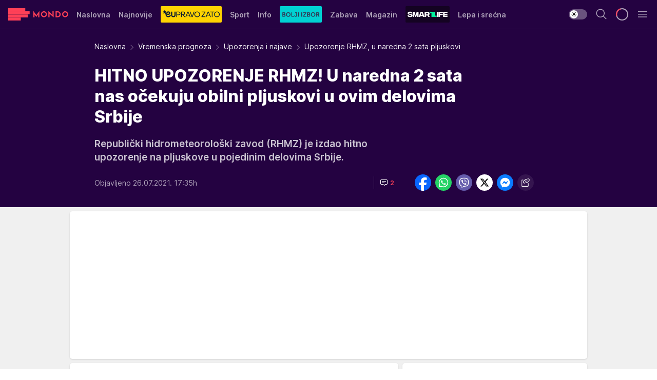

--- FILE ---
content_type: text/html; charset=utf-8
request_url: https://mondo.rs/Vremenska-prognoza/Upozorenja-i-najave/a1510274/Upozorenje-RHMZ-u-naredna-2-sata-pljuskovi.html
body_size: 47726
content:
<!DOCTYPE html><html  lang="sr"><head><meta charset="utf-8"><meta name="viewport" content="width=device-width, initial-scale=1"><script type="importmap">{"imports":{"#entry":"/_nuxt/entry.C-fODAze.js"}}</script><script data-cfasync="false">(function(w,d,s,l,i){w[l]=w[l]||[];w[l].push({'gtm.start':
            new Date().getTime(),event:'gtm.js'});var f=d.getElementsByTagName(s)[0],
            j=d.createElement(s),dl=l!='dataLayer'?'&l='+l:'';j.async=true;j.src=
            'https://www.googletagmanager.com/gtm.js?id='+i+dl;f.parentNode.insertBefore(j,f);
            })(window,document,'script','dataLayer','GTM-KTJZ78Z');</script><script>'use strict';(function(b,t,q,h,c,e,f,r,u,a,v,w,m,k,n,p,l){l=(d,g)=>{m=new URLSearchParams(q.search);m.has(d)?g=m.get(d):b[h]&&b[h].hasOwnProperty(d)&&(g=b[h][d]);return isNaN(+g)?g:+g};l('pjnx',!1)||(b[h]=b[h]||{},b[c]=b[c]||{},b[c][e]=b[c][e]||[],k=d=>{a.b[d]=performance.now();a.b[f](d)},n=(d,g)=>{for(;0<d.length;)g[f](d.shift())},p=()=>{a.p=b[c][e][f];b[c][e][f]=a.s[f].bind(a.s)},a=b["__"+h]={t:l('pjfsto',3E3),m:l('pjfstom',2),s:[()=>{k("s");b[c].pubads().setTargeting('pjpel',a.b)}],f:d=>{a.p&&
                (k('f'+d),b[c][e][f]=a.p,a.p=!1,n(a.s,b[c][e]))},g:()=>{a.p&&p();k('g');a.r=setTimeout(()=>a.f('t'),a.t+a.b.g*a.m)}},b[c][e].shift&&(n(b[c][e],a.s),a.b=[],b[c][e][f](()=>a.g()),p(),k('v'+r)))})(window,document,location,'pubjelly','googletag','cmd','push',4);</script><script src="https://pubjelly.nxjmp.com/a/main/pubjelly.js?key=na" async onerror="__pubjelly.f('e')"></script><link rel="canonical" href="https://mondo.rs/Vremenska-prognoza/Upozorenja-i-najave/a1510274/Upozorenje-RHMZ-u-naredna-2-sata-pljuskovi.html"><script>var googletag = googletag || {}; googletag.cmd = googletag.cmd || [];</script><script src="https://securepubads.g.doubleclick.net/tag/js/gpt.js" async></script><title>Upozorenje RHMZ, u naredna 2 sata pljuskovi | Mondo</title><script async data-cfasync="false">window.googletag=window.googletag||{},window.googletag.cmd=window.googletag.cmd||[];var packs=window.localStorage.getItem("df_packs"),packsParsed=packs&&JSON.parse(packs)||[];try{var a=window.localStorage.getItem("df_packsx"),s=a&&JSON.parse(a)||[];s.length&&(packsParsed=packsParsed.concat(s),packsParsed=Array.from(new Set(packsParsed)));var r,e=window.localStorage.getItem("df_packsy"),t=(e&&JSON.parse(e)||[]).map(function(a){return a.id});t.length&&(packsParsed=packsParsed.concat(t),packsParsed=Array.from(new Set(packsParsed)))}catch(d){}var standardPacks=window.localStorage.getItem("df_sp"),standardPacksParsed=standardPacks&&JSON.parse(standardPacks)||[];try{var g=window.localStorage.getItem("df_spx"),c=g&&JSON.parse(g)||[];c.length&&(standardPacksParsed=standardPacksParsed.concat(c),standardPacksParsed=Array.from(new Set(standardPacksParsed)));var o,n=window.localStorage.getItem("df_spy"),p=(n&&JSON.parse(n)||[]).map(function(a){return a.id});p.length&&(standardPacksParsed=standardPacksParsed.concat(p),standardPacksParsed=Array.from(new Set(standardPacksParsed)))}catch(P){}var platforms=window.localStorage.getItem("df_pl"),platformsParsed=platforms&&(JSON.parse(platforms)||[]);if(platformsParsed&&platformsParsed.length)for(var i=0;i<platformsParsed.length;i++)1===platformsParsed[i]&&packsParsed?window.googletag.cmd.push(function(){window.googletag.pubads().setTargeting("defractal",packsParsed)}):2===platformsParsed[i]&&packsParsed&&packsParsed.length?(window.midasWidgetTargeting=window.midasWidgetTargeting||{},window.midasWidgetTargeting.targetings=window.midasWidgetTargeting.targetings||[],window.midasWidgetTargeting.targetings.push({defractal:packsParsed})):3===platformsParsed[i]&&standardPacksParsed&&standardPacksParsed.length&&window.googletag.cmd.push(function(){window.googletag.pubads().setTargeting("defractal_sp",standardPacksParsed)});</script><script src="https://cdn.mediaoutcast.com/player/1.15.0/js/mov-init.min.js" async></script><script src="https://cdn.krakenoptimize.com/setup/get/7f93c587-b868-4f9f-339b-08d9d68e00ed" async body type="text/javascript" data-cfasync="false"></script><script src="https://cdn.defractal.com/scripts/defractal-4-00440010-B9DA-45E3-B080-B97C6D2529EF.js" async></script><link rel="stylesheet" href="/_nuxt/entry.BYcpJ4gV.css" crossorigin><link rel="preload" as="font" href="https://static2.mondo.rs/fonts/Inter.var.woff2" type="font/woff2" crossorigin><link rel="preload" as="font" href="https://static2.mondo.rs/fonts/icomoon/icons.woff" type="font/woff" crossorigin><link rel="preload" as="image" href="https://static2.mondo.rs/api/v3/images/592/1184/996569?ts=2021-05-17T22:23:58"><link rel="modulepreload" as="script" crossorigin href="/_nuxt/entry.C-fODAze.js"><link rel="preload" as="fetch" fetchpriority="low" crossorigin="anonymous" href="/_nuxt/builds/meta/b0bd29c9-2b75-4d8a-b286-e78bba068a60.json"><script data-cfasync="false">window.gdprAppliesGlobally=true;(function(){function n(e){if(!window.frames[e]){if(document.body&&document.body.firstChild){var t=document.body;var r=document.createElement("iframe");r.style.display="none";r.name=e;r.title=e;t.insertBefore(r,t.firstChild)}else{setTimeout(function(){n(e)},5)}}}function e(r,a,o,s,c){function e(e,t,r,n){if(typeof r!=="function"){return}if(!window[a]){window[a]=[]}var i=false;if(c){i=c(e,n,r)}if(!i){window[a].push({command:e,version:t,callback:r,parameter:n})}}e.stub=true;e.stubVersion=2;function t(n){if(!window[r]||window[r].stub!==true){return}if(!n.data){return}var i=typeof n.data==="string";var e;try{e=i?JSON.parse(n.data):n.data}catch(t){return}if(e[o]){var a=e[o];window[r](a.command,a.version,function(e,t){var r={};r[s]={returnValue:e,success:t,callId:a.callId};n.source.postMessage(i?JSON.stringify(r):r,"*")},a.parameter)}}const smt=window[r];if(typeof smt!=="function"){window[r]=e;if(window.addEventListener){window.addEventListener("message",t,false)}else{window.attachEvent("onmessage",t)}}}e("__uspapi","__uspapiBuffer","__uspapiCall","__uspapiReturn");n("__uspapiLocator");e("__tcfapi","__tcfapiBuffer","__tcfapiCall","__tcfapiReturn");n("__tcfapiLocator");(function(e){var t=document.createElement("link");t.rel="preconnect";t.as="script";var r=document.createElement("link");r.rel="dns-prefetch";r.as="script";var n=document.createElement("link");n.rel="preload";n.as="script";var i=document.createElement("script");i.id="spcloader";i.type="text/javascript";i["async"]=true;i.charset="utf-8";var a="https://sdk.privacy-center.org/"+e+"/loader.js?target="+document.location.hostname;if(window.didomiConfig&&window.didomiConfig.user){var o=window.didomiConfig.user;var s=o.country;var c=o.region;if(s){a=a+"&country="+s;if(c){a=a+"&region="+c}}}t.href="https://sdk.privacy-center.org/";r.href="https://sdk.privacy-center.org/";n.href=a;i.src=a;var d=document.getElementsByTagName("script")[0];d.parentNode.insertBefore(t,d);d.parentNode.insertBefore(r,d);d.parentNode.insertBefore(n,d);d.parentNode.insertBefore(i,d)})("82d80c84-586b-4519-bdef-240ed8c7f096")})();</script><script data-cfasync="false">function scrollDistance(i,n=66){if(!i||"function"!=typeof i)return;let e,o,t,d;window.addEventListener("scroll",function(l){o||(o=window.pageYOffset),window.clearTimeout(e),e=setTimeout(function(){t=window.pageYOffset,i(d=t-o,o,t),o=null,t=null,d=null},n)},!1)}window.didomiOnReady=window.didomiOnReady||[],window.didomiOnReady.push(function(i){i.notice.isVisible()&&scrollDistance(function(n){parseInt(Math.abs(n),10)>198&&i.notice.isVisible()&&i.setUserAgreeToAll()});if(i.notice.isVisible() && window.innerWidth <= 768){document.body.classList.remove("didomi-popup-open","didomi-popup-open-ios")}if(i.notice.isVisible()){document.querySelector(".didomi-popup").addEventListener("click", e=>{console.log(e)})}});</script><script>window.pp_gemius_identifier = 'p4.gwnMOI4nMMOcrSk1_jabl7OkIubiUbE6gLQzKB4r.Y7';
                function gemius_pending(i) { window[i] = window[i] || function () { var x = window[i + '_pdata'] = window[i + '_pdata'] || []; x[x.length] = arguments; }; };
                gemius_pending('gemius_hit'); gemius_pending('gemius_event'); gemius_pending('gemius_init'); gemius_pending('pp_gemius_hit'); gemius_pending('pp_gemius_event'); gemius_pending('pp_gemius_init');
                (function (d, t) {
                    try {
                        var gt = d.createElement(t), s = d.getElementsByTagName(t)[0], l = 'http' + ((location.protocol == 'https:') ? 's' : ''); gt.setAttribute('async', 'async');
                        gt.setAttribute('defer', 'defer'); gt.src = l + '://gars.hit.gemius.pl/xgemius.js'; s.parentNode.insertBefore(gt, s);
                    } catch (e) { }
                })(document, 'script');</script><meta name="title" content="HITNO UPOZORENJE RHMZ! U naredna 2 sata nas očekuju obilni pljuskovi u ovim delovima Srbije"><meta hid="description" name="description" content="Republički hidrometeorološki zavod (RHMZ) je izdao hitno upozorenje na pljuskove u pojedinim delovima Srbije."><meta hid="robots" property="robots" content="max-image-preview:large"><meta hid="og:type" property="og:type" content="website"><meta hid="og:title" property="og:title" content="HITNO UPOZORENJE RHMZ! U naredna 2 sata nas očekuju obilni pljuskovi u ovim delovima Srbije"><meta hid="og:description" property="og:description" content="Republički hidrometeorološki zavod (RHMZ) je izdao hitno upozorenje na pljuskove u pojedinim delovima Srbije."><meta hid="og:image" property="og:image" content="https://static2.mondo.rs/Picture/996569/jpeg/Kisa-12?ts=2021-05-17T22:23:58"><meta hid="og:url" property="og:url" content="https://mondo.rs/Vremenska-prognoza/Upozorenja-i-najave/a1510274/Upozorenje-RHMZ-u-naredna-2-sata-pljuskovi.html"><meta hid="twitter:card" name="twitter:card" content="summary_large_image"><meta hid="twitter:title" name="twitter:title" content="HITNO UPOZORENJE RHMZ! U naredna 2 sata nas očekuju obilni pljuskovi u ovim delovima Srbije"><meta hid="twitter:description" name="twitter:description" content="mondo 2022"><meta hid="twitter:image" name="twitter:image" content="https://static2.mondo.rs/Picture/996569/jpeg/Kisa-12?ts=2021-05-17T22:23:58"><meta hid="twitter.url" name="twitter.url" content="https://mondo.rs/Vremenska-prognoza/Upozorenja-i-najave/a1510274/Upozorenje-RHMZ-u-naredna-2-sata-pljuskovi.html"><link rel="icon" type="image/svg+xml" href="/favicons/mondo/icon.svg" sizes="any"><link rel="icon" type="image/png" href="/favicons/mondo/favicon-32x32.png" sizes="32x32"><link rel="icon" type="image/png" href="/favicons/mondo/favicon-128x128.png" sizes="128x128"><link rel="apple-touch-icon" type="image/png" href="/favicons/mondo/favicon-180x180.png" sizes="180x180"><link rel="icon" type="image/png" href="/favicons/mondo/favicon-192x192.png" sizes="192x192"><link rel="icon" type="image/png" href="/favicons/mondo/favicon-512x512.png" sizes="512x512"><link rel="alternate" hreflang="sr" href="https://mondo.rs/Vremenska-prognoza/Upozorenja-i-najave/a1510274/Upozorenje-RHMZ-u-naredna-2-sata-pljuskovi.html"><link rel="alternate" type="application/rss+xml" title="RSS feed for Naslovna" href="https://mondo.rs/rss/629/Naslovna"><link rel="alternate" type="application/rss+xml" title="RSS feed for Sport" href="https://mondo.rs/rss/644/Sport"><link rel="alternate" type="application/rss+xml" title="RSS feed for Fudbal" href="https://mondo.rs/rss/646/Sport/Fudbal"><link rel="alternate" type="application/rss+xml" title="RSS feed for Košarka" href="https://mondo.rs/rss/652/Sport/Kosarka"><link rel="alternate" type="application/rss+xml" title="RSS feed for Tenis" href="https://mondo.rs/rss/657/Sport/Tenis"><link rel="alternate" type="application/rss+xml" title="RSS feed for Ostali sportovi" href="https://mondo.rs/rss/660/Sport/Ostali-sportovi"><link rel="alternate" type="application/rss+xml" title="RSS feed for Info" href="https://mondo.rs/rss/631/Info"><link rel="alternate" type="application/rss+xml" title="RSS feed for Društvo" href="https://mondo.rs/rss/640/Info/Drustvo"><link rel="alternate" type="application/rss+xml" title="RSS feed for Politika" href="https://mondo.rs/rss/11427/Info/Politika"><link rel="alternate" type="application/rss+xml" title="RSS feed for Crna hronika" href="https://mondo.rs/rss/641/Info/Crna-hronika"><link rel="alternate" type="application/rss+xml" title="RSS feed for Ekonomija" href="https://mondo.rs/rss/642/Info/Ekonomija"><link rel="alternate" type="application/rss+xml" title="RSS feed for Srbija" href="https://mondo.rs/rss/637/Info/Srbija"><link rel="alternate" type="application/rss+xml" title="RSS feed for Beograd na Mondu" href="https://mondo.rs/rss/639/Info/Beograd"><link rel="alternate" type="application/rss+xml" title="RSS feed for Svet" href="https://mondo.rs/rss/638/Info/Svet"><link rel="alternate" type="application/rss+xml" title="RSS feed for EX Yu" href="https://mondo.rs/rss/643/Info/EX-YU"><link rel="alternate" type="application/rss+xml" title="RSS feed for Novi Sad na Mondu" href="https://mondo.rs/rss/11312/Info/Novi-Sad-na-Mondu"><link rel="alternate" type="application/rss+xml" title="RSS feed for Zabava" href="https://mondo.rs/rss/663/Zabava"><link rel="alternate" type="application/rss+xml" title="RSS feed for Zvezde i tračevi" href="https://mondo.rs/rss/665/Zabava/Zvezde-i-tracevi"><link rel="alternate" type="application/rss+xml" title="RSS feed for TV" href="https://mondo.rs/rss/671/Zabava/TV"><link rel="alternate" type="application/rss+xml" title="RSS feed for Film" href="https://mondo.rs/rss/673/Zabava/Film"><link rel="alternate" type="application/rss+xml" title="RSS feed for Muzika" href="https://mondo.rs/rss/674/Zabava/Muzika"><link rel="alternate" type="application/rss+xml" title="RSS feed for Zanimljivosti" href="https://mondo.rs/rss/675/Zabava/Zanimljivosti"><link rel="alternate" type="application/rss+xml" title="RSS feed for Kultura" href="https://mondo.rs/rss/676/Zabava/Kultura"><link rel="alternate" type="application/rss+xml" title="RSS feed for Magazin" href="https://mondo.rs/rss/678/Magazin"><link rel="alternate" type="application/rss+xml" title="RSS feed for Ljubav" href="https://mondo.rs/rss/680/Magazin/Ljubav"><link rel="alternate" type="application/rss+xml" title="RSS feed for Stil" href="https://mondo.rs/rss/681/Magazin/Stil"><link rel="alternate" type="application/rss+xml" title="RSS feed for Zdravlje" href="https://mondo.rs/rss/685/Magazin/Zdravlje"><link rel="alternate" type="application/rss+xml" title="RSS feed for Horoskop" href="https://mondo.rs/rss/822/Horoskop"><link rel="amphtml" href="https://mondo.rs/Vremenska-prognoza/Upozorenja-i-najave/amp/a1510274/Upozorenje-RHMZ-u-naredna-2-sata-pljuskovi.html"><script type="application/ld+json">{
  "@context": "https://schema.org",
  "@graph": [
    {
      "@type": "NewsMediaOrganization",
      "@id": "https://mondo.rs/#publisher",
      "name": "MONDO",
      "alternateName": "MONDO INC",
      "url": "https://mondo.rs/",
      "masthead": "https://mondo.rs/Ostalo/Impresum",
      "sameAs": [
        "https://www.facebook.com/mondo.rs",
        "https://twitter.com/mondoportal",
        "https://www.instagram.com/mondoportal",
        "https://www.youtube.com/user/MTSMondo",
        "https://www.linkedin.com/company/mondoportal/mycompany/"
      ],
      "logo": {
        "@type": "ImageObject",
        "@id": "https://mondo.rs/#/schema/image/mondo-logo",
        "url": "https://static2.mondo.rs/Static/Picture/shape-1304-3x.png",
        "width": 489,
        "height": 105,
        "caption": "Mondo Logo"
      },
      "image": {
        "@id": "https://mondo.rs/#/schema/image/mondo-logo"
      }
    },
    {
      "@type": "WebSite",
      "@id": "https://mondo.rs/#/schema/website/mondors",
      "url": "https://mondo.rs",
      "name": "Mondo portal",
      "publisher": {
        "@id": "https://mondo.rs/#publisher"
      },
      "potentialAction": {
        "@type": "SearchAction",
        "target": "https://mondo.rs/search/1/1?q={search_term_string}",
        "query-input": "required name=search_term_string"
      }
    },
    {
      "@type": "WebPage",
      "@id": "https://mondo.rs/Vremenska-prognoza/Upozorenja-i-najave/a1510274/Upozorenje-RHMZ-u-naredna-2-sata-pljuskovi.html",
      "url": "https://mondo.rs/Vremenska-prognoza/Upozorenja-i-najave/a1510274/Upozorenje-RHMZ-u-naredna-2-sata-pljuskovi.html",
      "inLanguage": "sr-Latn",
      "breadcrumb": {
        "@id": "https://mondo.rs/Vremenska-prognoza/Upozorenja-i-najave/a1510274/Upozorenje-RHMZ-u-naredna-2-sata-pljuskovi.html#/schema/breadcrumb/a1510274"
      },
      "name": "Upozorenje RHMZ, u naredna 2 sata pljuskovi | Vremenska prognoza | Upozorenja i najave",
      "isPartOf": {
        "@id": "https://mondo.rs/#/schema/website/mondors"
      },
      "datePublished": "2021-07-26T17:35:23+02:00",
      "dateModified": "2021-07-26T17:35:23+02:00",
      "description": "Republički hidrometeorološki zavod (RHMZ) je izdao hitno upozorenje na pljuskove u pojedinim delovima Srbije."
    },
    {
      "@type": [
        "Article",
        "NewsArticle"
      ],
      "@id": "https://mondo.rs/Vremenska-prognoza/Upozorenja-i-najave/a1510274/Upozorenje-RHMZ-u-naredna-2-sata-pljuskovi.html#/schema/article/a1510274",
      "headline": "HITNO UPOZORENJE RHMZ! U naredna 2 sata nas očekuju obilni pljuskovi u ovim delovima Srbije",
      "description": "Republički hidrometeorološki zavod (RHMZ) je izdao hitno upozorenje na pljuskove u pojedinim delovima Srbije.",
      "isPartOf": {
        "@id": "https://mondo.rs/Vremenska-prognoza/Upozorenja-i-najave/a1510274/Upozorenje-RHMZ-u-naredna-2-sata-pljuskovi.html"
      },
      "mainEntityOfPage": {
        "@id": "https://mondo.rs/Vremenska-prognoza/Upozorenja-i-najave/a1510274/Upozorenje-RHMZ-u-naredna-2-sata-pljuskovi.html"
      },
      "datePublished": "2021-07-26T17:35:23+02:00",
      "dateModified": "2021-07-26T17:35:23+02:00",
      "image": [
        {
          "@context": "http://schema.org",
          "@type": "ImageObject",
          "width": 1200,
          "height": 675,
          "description": "Upozorenje RHMZ, u naredna 2 sata pljuskovi",
          "url": "https://static2.mondo.rs/Picture/996569/jpeg/Kisa-12?ts=2021-05-17T22:23:58"
        },
        {
          "@context": "http://schema.org",
          "@type": "ImageObject",
          "width": 1200,
          "height": 1200,
          "description": "Upozorenje RHMZ, u naredna 2 sata pljuskovi",
          "url": "https://static2.mondo.rs/MediumImage/996569/jpeg/Kisa-12?ts=2021-05-17T22:23:58"
        },
        {
          "@context": "http://schema.org",
          "@type": "ImageObject",
          "width": 1200,
          "height": 900,
          "description": "Upozorenje RHMZ, u naredna 2 sata pljuskovi",
          "url": "https://static2.mondo.rs/Thumbnail/996569/jpeg/Kisa-12?ts=2021-05-17T22:23:58"
        }
      ],
      "keywords": [
        "vremenska prognoza"
      ],
      "author": [
        {
          "@type": "Person",
          "url": "https://mondo.rs/journalist686/Edin-Delibasic",
          "name": "Edin Delibašić"
        }
      ],
      "publisher": {
        "@id": "https://mondo.rs/#publisher"
      },
      "isAccessibleForFree": "True"
    },
    {
      "@type": "BreadcrumbList",
      "@id": "https://mondo.rs/Vremenska-prognoza/Upozorenja-i-najave/a1510274/Upozorenje-RHMZ-u-naredna-2-sata-pljuskovi.html#/schema/breadcrumb/a1510274",
      "itemListElement": [
        {
          "@type": "ListItem",
          "position": 1,
          "item": {
            "@type": "WebPage",
            "@id": "https://mondo.rs/Vremenska-prognoza",
            "url": "https://mondo.rs/Vremenska-prognoza",
            "name": "Vremenska prognoza"
          }
        },
        {
          "@type": "ListItem",
          "position": 2,
          "item": {
            "@type": "WebPage",
            "@id": "https://mondo.rs/Vremenska-prognoza/Upozorenja-i-najave",
            "url": "https://mondo.rs/Vremenska-prognoza/Upozorenja-i-najave",
            "name": "Upozorenja i najave"
          }
        },
        {
          "@type": "ListItem",
          "position": 3,
          "item": {
            "@id": "https://mondo.rs/Vremenska-prognoza/Upozorenja-i-najave/a1510274/Upozorenje-RHMZ-u-naredna-2-sata-pljuskovi.html",
            "name": "Upozorenje RHMZ, u naredna 2 sata pljuskovi | Vremenska prognoza | Upozorenja i najave"
          }
        }
      ]
    }
  ]
}</script><script type="module" src="/_nuxt/entry.C-fODAze.js" crossorigin></script></head><body><div id="__nuxt"><div><div class="main light mondo" style=""><!----><header class="header"><div class="container"><div class="header__content_wrap"><div class="header__content"><div class="header-logo"><a href="/" class="" title="Mondo"><div class="header-logo__wrap"><svg class="logo-dimensions header-logo__image"><use xlink:href="/img/logo/mondo.svg?v=28112025#logo-light"></use></svg><span class="header-logo__span">Mondo</span></div></a></div><!--[--><nav class="header-navigation"><div class="header-navigation__wrap"><ul class="header-navigation__list"><!--[--><li class="js_item_629 header-navigation__list-item"><!--[--><a href="/" class="has-no-background"><span style=""><!----><span>Naslovna</span></span></a><!--]--><!--[--><!--]--></li><li class="js_item_632 header-navigation__list-item"><!--[--><a href="/Najnovije-vesti" class="has-no-background"><span style=""><!----><span>Najnovije</span></span></a><!--]--><!--[--><!--]--></li><li class="js_item_11335 header-navigation__list-item"><!--[--><a class="is-custom" href="https://eupravozato.mondo.rs/" target="_blank" rel="noopener"><span style="background-color:#FFD301;color:transparent;"><img src="https://static2.mondo.rs/api/v3/staticimages/logo-eupravozato-mondo-kec@3x.png" alt="EUpravo zato"><!----></span></a><!--]--><!--[--><!--]--></li><li class="js_item_644 header-navigation__list-item"><!--[--><a href="/Sport" class="has-no-background"><span style=""><!----><span>Sport</span></span></a><!--]--><!--[--><!--]--></li><li class="js_item_631 header-navigation__list-item"><!--[--><a href="/Info" class="has-no-background"><span style=""><!----><span>Info</span></span></a><!--]--><!--[--><!--]--></li><li class="js_item_11326 header-navigation__list-item"><!--[--><a href="/bolji-izbor" class="is-custom is-custom-text"><span style="background-color:#00D1D2;color:transparent;"><img src="https://static2.mondo.rs/Static/Picture/IQOScategory@x2.png" alt="Bolji izbor"><!----></span></a><!--]--><!--[--><!--]--></li><li class="js_item_663 header-navigation__list-item"><!--[--><a href="/Zabava" class="has-no-background"><span style=""><!----><span>Zabava</span></span></a><!--]--><!--[--><!--]--></li><li class="js_item_678 header-navigation__list-item"><!--[--><a href="/Magazin" class="has-no-background"><span style=""><!----><span>Magazin</span></span></a><!--]--><!--[--><!--]--></li><li class="js_item_11321 header-navigation__list-item"><!--[--><a class="is-custom" href="https://smartlife.mondo.rs/" target="_blank" rel="noopener"><span style="background-color:#140322;color:transparent;"><img src="https://static2.mondo.rs/Static/Picture/logo-smartlife-proper@3x.png" alt="Smartlife"><!----></span></a><!--]--><!--[--><!--]--></li><li class="js_item_11123 header-navigation__list-item"><!--[--><a class="" href="https://lepaisrecna.mondo.rs/" target="_blank" rel="noopener"><span style=""><!----><span>Lepa i srećna</span></span></a><!--]--><!--[--><!--]--></li><li class="js_item_11209 header-navigation__list-item"><!--[--><a class="" href="https://sensa.mondo.rs/" target="_blank" rel="noopener"><span style=""><!----><span>Sensa</span></span></a><!--]--><!--[--><!--]--></li><li class="js_item_11223 header-navigation__list-item"><!--[--><a class="" href="https://stvarukusa.mondo.rs/" target="_blank" rel="noopener"><span style=""><!----><span>Stvar ukusa</span></span></a><!--]--><!--[--><!--]--></li><li class="js_item_11233 header-navigation__list-item"><!--[--><a class="" href="https://yumama.mondo.rs/" target="_blank" rel="noopener"><span style=""><!----><span>Yumama</span></span></a><!--]--><!--[--><!--]--></li><!--]--></ul></div><span class="is-hidden header-navigation__list-item is-view-more">Još <i class="icon-overflow-menu--vertical view-more-icon" aria-hidden="true"></i><ul class="is-hidden header-subnavigation__children"><!--[--><!--]--></ul></span><!--[--><!--]--></nav><!--]--><div class="header-extra"><div class="theme-toggle theme-toggle--light"><div class="icon-wrap icon-wrap_light"><i class="icon icon-light--filled" aria-hidden="true"></i></div><div class="icon-wrap icon-wrap_asleep"><i class="icon icon-asleep--filled" aria-hidden="true"></i></div></div><div class="header-extra__icon"><i class="icon-search" aria-hidden="true"></i><div class="header-search"><div class="header-search-wrap"><form><input type="text" class="input" placeholder=" Pretraži MONDO"><!----></form><div class="header-search__close"><i aria-hidden="true" class="icon icon-close"></i></div></div></div></div><div class="header-extra__icon" style="display:none;"><i class="icon-headphones-custom" aria-hidden="true"></i></div><!--[--><div class="header-extra__icon isSpinner"><div class="spinner" data-v-eba6742f></div></div><!--]--><div class="header-extra__icon" style="display:none;"><i class="icon-notification" aria-hidden="true"></i></div><div class="header-extra__icon header-extra__menu"><i class="icon-menu" aria-hidden="true"></i></div><!--[--><div class="navigation-drawer" style="right:-100%;"><div class="navigation-drawer__header"><div class="navigation-drawer__logo"><svg class="navigation-drawer__logo_image"><use xlink:href="/img/logo/mondo.svg?v=28112025#logo-drawer-light"></use></svg></div><div class="navigation-drawer__close"><i class="icon-close" aria-hidden="true"></i></div></div><div class="navigation-drawer__tabs"><span class="is-active">Kategorije</span><span class="">Ostalo</span></div><!----><div class="navigation-drawer__footer"><ul class="social-menu__list"><!--[--><li class="social-menu__list-item"><a href="https://www.facebook.com/mondo.rs" target="_blank" rel="noopener" aria-label="Facebook"><i class="icon-logo--facebook social-menu__list-icon" aria-hidden="true"></i></a></li><li class="social-menu__list-item"><a href="https://www.instagram.com/mondoportal/?hl=en" target="_blank" rel="noopener" aria-label="Instagram"><i class="icon-logo--instagram social-menu__list-icon" aria-hidden="true"></i></a></li><li class="social-menu__list-item"><a href="https://twitter.com/mondoportal" target="_blank" rel="noopener" aria-label="Twitter"><i class="icon-logo--twitter social-menu__list-icon" aria-hidden="true"></i></a></li><li class="social-menu__list-item"><a href="https://www.youtube.com/mtsmondo" target="_blank" rel="noopener" aria-label="Youtube"><i class="icon-logo--youtube social-menu__list-icon" aria-hidden="true"></i></a></li><li class="social-menu__list-item"><a href="https://www.tiktok.com/@mondoportal" target="_blank" rel="noopener" aria-label="TikTok"><i class="icon-logo--tiktok social-menu__list-icon" aria-hidden="true"></i></a></li><li class="social-menu__list-item"><a href="https://news.google.com/publications/CAAqIQgKIhtDQklTRGdnTWFnb0tDRzF2Ym1SdkxuSnpLQUFQAQ?hl=sr&amp;gl=RS&amp;ceid=RS%3Asr" target="_blank" rel="noopener" aria-label="Google News"><i class="icon-logo--googlenews social-menu__list-icon" aria-hidden="true"></i></a></li><li class="social-menu__list-item"><a href="https://mondo.rs/rss-feed" target="_blank" rel="noopener" aria-label="RSS"><i class="icon-logo--rss social-menu__list-icon" aria-hidden="true"></i></a></li><!--]--></ul></div></div><!--]--></div></div></div></div></header><div class="generic-page" data-v-b527da3b><div class="main-container wallpaper-helper" data-v-b527da3b data-v-fdf9347c><!--[--><!----><!--[--><div class="wallpaper-wrapper" data-v-fdf9347c><div class="container"><div id="wallpaper-left" class="wallpaper-left wallpaper-watch"></div><div id="wallpaper-right" class="wallpaper-right wallpaper-watch"></div></div></div><div class="main_wrapper" data-v-fdf9347c><div class="container" data-v-fdf9347c><div id="wallpaper-top" class="wallpaper-top"></div></div><div class="article-header" data-v-fdf9347c data-v-86095f06><div class="article-header-wrap" data-v-86095f06><div class="article-header-container" data-v-86095f06><div class="breadcrumbs-wrap" data-v-86095f06 data-v-77f0710d><div class="breadcrumbs" data-v-77f0710d><a href="/" class="breadcrumbs-link" data-v-77f0710d>Naslovna</a><!--[--><div class="breadcrumbs-icon-container" data-v-77f0710d><i class="icon-chevron--right" aria-hidden="true" data-v-77f0710d></i><a href="/Vremenska-prognoza" class="breadcrumbs-link" data-v-77f0710d>Vremenska prognoza</a></div><div class="breadcrumbs-icon-container" data-v-77f0710d><i class="icon-chevron--right" aria-hidden="true" data-v-77f0710d></i><a href="/Vremenska-prognoza/Upozorenja-i-najave" class="breadcrumbs-link" data-v-77f0710d>Upozorenja i najave</a></div><div class="breadcrumbs-icon-container" data-v-77f0710d><i class="icon-chevron--right" aria-hidden="true" data-v-77f0710d></i><span class="breadcrumbs-title" data-v-77f0710d>Upozorenje RHMZ, u naredna 2 sata pljuskovi</span></div><!--]--></div></div><div class="article-header-labels" data-v-86095f06 data-v-4f4997d9><!----><!----><!----><!----><!----></div><h1 class="article-header-title" data-v-86095f06>HITNO UPOZORENJE RHMZ! U naredna 2 sata nas očekuju obilni pljuskovi u ovim delovima Srbije</h1><strong class="article-header-lead" data-v-86095f06>Republički hidrometeorološki zavod (RHMZ) je izdao hitno upozorenje na pljuskove u pojedinim delovima Srbije.</strong><!----><!----><div class="article-header-author-share" data-v-86095f06><div class="article-header-author-comments" data-v-86095f06><div class="article-header-author-date" data-v-86095f06><!----><div class="article-header-date" datetime="2021-07-26T17:35:23" data-v-86095f06><time class="article-header-date-published" data-v-86095f06>Objavljeno 26.07.2021. 17:35h  </time><!----></div></div><div class="article-engagement-bar" data-v-86095f06 data-v-c0f3996a><div class="card-engagement-bar card-engagement-bar-wrap" data-v-c0f3996a><div class="card-engagement-bar__left"><!----><!----><!----><div role="button" class="btn"><!--[--><i class="icon-chat"></i><span class="comment-counter">2</span><!--]--></div></div><!----></div></div></div><div class="article-exposed-share" data-v-86095f06 data-v-5d9026f4><div class="tooltip-box card-share-wrap" data-v-5d9026f4 data-v-2f96c82c><!--[--><!--[--><a role="button" class="tooltip-box__item facebook" data-v-2f96c82c><svg viewBox="0 0 32 32" class="icon facebook" data-v-2f96c82c><use xlink:href="/img/sprite-shares-02042025.svg#facebook-sign" data-v-2f96c82c></use></svg></a><!--]--><!--[--><a role="button" class="tooltip-box__item whatsapp" data-v-2f96c82c><svg viewBox="0 0 24 24" class="icon whatsapp" data-v-2f96c82c><use xlink:href="/img/sprite-shares-02042025.svg#whatsapp" data-v-2f96c82c></use></svg></a><!--]--><!--[--><a role="button" class="tooltip-box__item viber" data-v-2f96c82c><svg viewBox="0 0 24 24" class="icon viber" data-v-2f96c82c><use xlink:href="/img/sprite-shares-02042025.svg#viber" data-v-2f96c82c></use></svg></a><!--]--><!--[--><a role="button" class="tooltip-box__item twitter" data-v-2f96c82c><svg viewBox="0 0 24 24" class="icon twitter" data-v-2f96c82c><use xlink:href="/img/sprite-shares-02042025.svg#twitter" data-v-2f96c82c></use></svg></a><!--]--><!--[--><a role="button" class="tooltip-box__item messenger" data-v-2f96c82c><svg viewBox="0 0 24 24" class="icon messenger" data-v-2f96c82c><use xlink:href="/img/sprite-shares-02042025.svg#messenger" data-v-2f96c82c></use></svg></a><!--]--><!--]--><a role="button" class="tooltip-box__item copy-link" data-v-2f96c82c><svg viewBox="0 0 24 24" class="icon copy-link" data-v-2f96c82c><use xlink:href="/img/sprite-shares-02042025.svg#copy--link-adapted" data-v-2f96c82c></use></svg></a></div></div></div></div></div></div><div class="container" data-v-fdf9347c><!--[--><!--[--><!----><!--]--><!--[--><div class="container placeholder250px gptArticleTop" data-v-fdf9347c><div class="gpt-ad-banner"><div position="0" lazy="false"></div></div></div><!--]--><!--[--><div class="article-main" data-v-fdf9347c><div class="is-main article-content with-sidebar" data-v-1df6af20><div class="full-width" data-v-1df6af20><div class="sticky-scroll-container isSticky" data-v-1df6af20><!--[--><!--[--><div class="generic-component" data-v-1df6af20 data-v-a3833593><!--[--><article class="" data-v-a3833593><!--[--><div class="article-big-image" data-v-ae381be6><figure class="big-image-container" data-v-ae381be6><div class="card-image-container big-image-container__image" style="aspect-ratio:1.3333333333333333;" data-v-ae381be6 data-v-ecf0a92a><picture class="" data-v-ecf0a92a><!--[--><source media="(max-width: 1023px)" srcset="https://static2.mondo.rs/api/v3/images/592/1184/996569?ts=2021-05-17T22:23:58,
https://static2.mondo.rs/api/v3/images/960/1920/996569?ts=2021-05-17T22:23:58 1.5x" data-v-ecf0a92a><source media="(min-width: 1024px)" srcset="https://static2.mondo.rs/api/v3/images/960/1920/996569?ts=2021-05-17T22:23:58" data-v-ecf0a92a><!--]--><img src="https://static2.mondo.rs/api/v3/images/592/1184/996569?ts=2021-05-17T22:23:58" srcset="https://static2.mondo.rs/api/v3/images/592/1184/996569?ts=2021-05-17T22:23:58,
https://static2.mondo.rs/api/v3/images/960/1920/996569?ts=2021-05-17T22:23:58 1.5x" alt="" class="" style="" data-v-ecf0a92a></picture></div><figcaption class="big-image-source" data-v-ae381be6><!----><span class="big-image-source-copy" data-v-ae381be6>Foto:&nbsp;MONDO/Uroš Arsić</span></figcaption></figure></div><!--]--><!--[--><!--]--><div class="article-body"><!--[--><!--]--><!--[--><!--]--><!--[--><!--[--><!--[--><div class="container" document-template="NewsArticle"></div><!--]--><!--[--><!--]--><!--]--><!--[--><!--[--><div class="article-rte" document-template="NewsArticle"> <p>U naredna dva časa iznad Bačke, Banata, na zapadu i jugozapadu zemlje, iznad Šumadije, velikog Pomoravlja, Braničevskog okruga i pojedinim delovima Beograda promenljivo oblačno, povremeno uz kratkotrajnu kišu ili lokalni pljusak, saopštio je Republički hidrometeorološki zavod Srbije.</p> </div><!--]--><!--[--><!--]--><!--]--><!--[--><!--[--><div class="article-rte paragrafNumber_2" document-template="NewsArticle"> <p>I narednih dana nas očekuje veoma toplo, ali promenljivo vreme.</p> </div><!--]--><!--[--><!--]--><!--]--><!--[--><!--[--><div class="related-news__wrap" document-template="NewsArticle" data-v-6784d22a><span class="related-news__block-title" data-v-6784d22a>Možda će vas zanimati</span><!--[--><!--[--><a href="/Info/Beograd/a1507510/Izlile-se-fekalije-u-naselju-Vojvoda-Vlahovic.html" class="related-news__link" data-v-6784d22a><span class="related-news__content" data-v-6784d22a><span class="related-news__text-content" data-v-6784d22a><span class="related-news__label-wrap" data-v-6784d22a><span class="related-news__label" data-v-6784d22a>Beograd na Mondu</span></span><span class="related-news__title" data-v-6784d22a>UŽAS U BEOGRADSKOM NASELJU ZBOG PLJUSKOVA: Ne samo što je voda nabujala do kuća, nego je i puna FEKALIJA! (VIDEO)</span></span><figure class="related-news__image" data-v-6784d22a><div class="card-image-container" data-v-6784d22a data-v-ecf0a92a><picture class="" data-v-ecf0a92a><!--[--><source media="(max-width: 1023px)" srcset="https://static2.mondo.rs/api/v3/images/212/424/1024087?ts=2021-07-18T20:19:52" data-v-ecf0a92a><source media="(min-width: 1024px)" srcset="https://static2.mondo.rs/api/v3/images/212/424/1024087?ts=2021-07-18T20:19:52" data-v-ecf0a92a><!--]--><img src="https://static2.mondo.rs/api/v3/images/212/424/1024087?ts=2021-07-18T20:19:52" srcset="https://static2.mondo.rs/api/v3/images/212/424/1024087?ts=2021-07-18T20:19:52" alt="" class="" loading="lazy" style="" data-v-ecf0a92a></picture></div></figure></span><!----></a><!--]--><!--]--></div><!--]--><!--[--><!--]--><!--]--><!--[--><!--[--><div class="article-rte paragrafNumber_3" document-template="NewsArticle"> <p>Sutra nas očekuju paklene vrućine, a temperatura će biti do 40 stepeni u pojednim delovima zemlje. Ređi lokalni pljuskovi su mogući popodne u sredu.</p> </div><!--]--><!--[--><!--]--><!--]--><!--[--><!--[--><div class="article-ad" document-template="NewsArticle"><!----><div class="midas-intext"><div id="midasWidget__11403"></div></div></div><!--]--><!--[--><!--]--><!--]--><!--[--><!--[--><div class="article-rte" document-template="NewsArticle"> <p>Najtopliji dan biće petak kada na jugu Srbije može biti do 41°C.</p> </div><!--]--><!--[--><!--]--><!--]--><!--[--><!--[--><div class="article-rte" document-template="NewsArticle"> <p>U ostalim danima ove nedelje maksimalna temperatura malo iznad 35°C u većini mesta. Osveženje je moguće oko 2. ili 3. avgusta.</p> </div><!--]--><!--[--><!--]--><!--]--><!--[--><!--[--><div class="article-rte" document-template="NewsArticle"> <h3><strong>Narandžasti meteoalarm</strong></h3> </div><!--]--><!--[--><!--]--><!--]--><!--[--><!--[--><div class="article-rte" document-template="NewsArticle"> <p>Naredna 3 dana, od 26. do 28. jula na snazi će biti narandžasti meteoalarm.</p> </div><!--]--><!--[--><!--]--><!--]--><!--[--><!--[--><div class="article-rte" document-template="NewsArticle"> <p>Narandžasti meteoalarm podrazumeva da su prognozirane opasne vremenske pojave, a takvog su inteziteta da mogu prouzrokovati materijalnu štetu i biti opasne po ljude i životinje.</p> </div><!--]--><!--[--><!--]--><!--]--><!--[--><!--[--><div class="article-rte" document-template="NewsArticle"> <p>Treba biti vrlo obazriv, svestan rizika i redovno informisan o detaljima očekivanih meteoroloških uslova. Pratiti savete koje daju nadležne državne službe.</p> </div><!--]--><!--[--><!--]--><!--]--><!--[--><!--[--><div class="article-rte" document-template="NewsArticle"> <p>(MONDO)</p> </div><!--]--><!--[--><!--]--><!--]--><!--[--><!--[--><div class="article-ad" document-template="NewsArticle"><!--[--><div class="OOP-bannerWrapper clean-ad-wrapper"><div class="OOP-gpt-ad-banner"><div></div></div></div><!--]--><!----></div><!--]--><!--[--><!--]--><!--]--><!--[--><!--[--><div class="related-news__wrap" document-template="NewsArticle" data-v-6784d22a><span class="related-news__block-title" data-v-6784d22a>Pročitajte i ovo</span><!--[--><!--[--><a href="/Info/Svet/a1509954/Poplava-u-Londonu.html" class="related-news__link" data-v-6784d22a><span class="related-news__content" data-v-6784d22a><span class="related-news__text-content" data-v-6784d22a><span class="related-news__label-wrap" data-v-6784d22a><span class="related-news__label" data-v-6784d22a>Svet</span></span><span class="related-news__title" data-v-6784d22a>KATASTROFA U LONDONU, POTOPLJEN CENTAR GRADA: Zatvorene stanice metroa, kola na ulicama pod vodom! (VIDEO)</span></span><figure class="related-news__image" data-v-6784d22a><div class="card-image-container" data-v-6784d22a data-v-ecf0a92a><picture class="" data-v-ecf0a92a><!--[--><source media="(max-width: 1023px)" srcset="https://static2.mondo.rs/api/v3/images/212/424/1026962?ts=2021-07-25T22:53:10" data-v-ecf0a92a><source media="(min-width: 1024px)" srcset="https://static2.mondo.rs/api/v3/images/212/424/1026962?ts=2021-07-25T22:53:10" data-v-ecf0a92a><!--]--><img src="https://static2.mondo.rs/api/v3/images/212/424/1026962?ts=2021-07-25T22:53:10" srcset="https://static2.mondo.rs/api/v3/images/212/424/1026962?ts=2021-07-25T22:53:10" alt="" class="" loading="lazy" style="" data-v-ecf0a92a></picture></div></figure></span><span class="related-news__divider" data-v-6784d22a></span></a><!--]--><!--[--><a href="/Info/Drustvo/a1507798/Nevreme-u-Ivanjici-i-Cicevcu.html" class="related-news__link" data-v-6784d22a><span class="related-news__content" data-v-6784d22a><span class="related-news__text-content" data-v-6784d22a><span class="related-news__label-wrap" data-v-6784d22a><span class="related-news__label" data-v-6784d22a>Društvo</span></span><span class="related-news__title" data-v-6784d22a>UNIŠTENI PUTEVI U IVANJICI: 100 kuća odsećeno od sveta, strahuju od novih pljuskova - u centru Ćićevca potop (FOTO)</span></span><figure class="related-news__image" data-v-6784d22a><div class="card-image-container" data-v-6784d22a data-v-ecf0a92a><picture class="" data-v-ecf0a92a><!--[--><source media="(max-width: 1023px)" srcset="https://static2.mondo.rs/api/v3/images/212/424/1024698?ts=2021-07-20T16:57:31" data-v-ecf0a92a><source media="(min-width: 1024px)" srcset="https://static2.mondo.rs/api/v3/images/212/424/1024698?ts=2021-07-20T16:57:31" data-v-ecf0a92a><!--]--><img src="https://static2.mondo.rs/api/v3/images/212/424/1024698?ts=2021-07-20T16:57:31" srcset="https://static2.mondo.rs/api/v3/images/212/424/1024698?ts=2021-07-20T16:57:31" alt="" class="" loading="lazy" style="" data-v-ecf0a92a></picture></div></figure></span><span class="related-news__divider" data-v-6784d22a></span></a><!--]--><!--[--><a href="/Info/Svet/a1507776/Poplavljen-metro-u-Kini.html" class="related-news__link" data-v-6784d22a><span class="related-news__content" data-v-6784d22a><span class="related-news__text-content" data-v-6784d22a><span class="related-news__label-wrap" data-v-6784d22a><span class="related-news__label" data-v-6784d22a>Svet</span></span><span class="related-news__title" data-v-6784d22a>SCENA KAO IZ HOROR FILMA U KINESKOM METROU: Putnicima voda došla do glave, 3 mrtvih u poplavljenom tunelu (VIDEO)</span></span><figure class="related-news__image" data-v-6784d22a><div class="card-image-container" data-v-6784d22a data-v-ecf0a92a><picture class="" data-v-ecf0a92a><!--[--><source media="(max-width: 1023px)" srcset="https://static2.mondo.rs/api/v3/images/212/424/1024678?ts=2021-07-20T16:31:46" data-v-ecf0a92a><source media="(min-width: 1024px)" srcset="https://static2.mondo.rs/api/v3/images/212/424/1024678?ts=2021-07-20T16:31:46" data-v-ecf0a92a><!--]--><img src="https://static2.mondo.rs/api/v3/images/212/424/1024678?ts=2021-07-20T16:31:46" srcset="https://static2.mondo.rs/api/v3/images/212/424/1024678?ts=2021-07-20T16:31:46" alt="" class="" loading="lazy" style="" data-v-ecf0a92a></picture></div></figure></span><span class="related-news__divider" data-v-6784d22a></span></a><!--]--><!--[--><a href="/Info/Drustvo/a1507414/Vladimir-Milojevic-o-poplavama-u-beogradu-kanalizacija.html" class="related-news__link" data-v-6784d22a><span class="related-news__content" data-v-6784d22a><span class="related-news__text-content" data-v-6784d22a><span class="related-news__label-wrap" data-v-6784d22a><span class="related-news__label" data-v-6784d22a>Društvo</span></span><span class="related-news__title" data-v-6784d22a>KOLIKO KIŠE MOŽE DA PODNESE BEOGRADSKA KANALIZACIJA? Direktor Vodovoda otkrio - ima li razloga za zabrinutost?</span></span><figure class="related-news__image" data-v-6784d22a><div class="card-image-container" data-v-6784d22a data-v-ecf0a92a><picture class="" data-v-ecf0a92a><!--[--><source media="(max-width: 1023px)" srcset="https://static2.mondo.rs/api/v3/images/212/424/1024414?ts=2021-07-19T19:41:15" data-v-ecf0a92a><source media="(min-width: 1024px)" srcset="https://static2.mondo.rs/api/v3/images/212/424/1024414?ts=2021-07-19T19:41:15" data-v-ecf0a92a><!--]--><img src="https://static2.mondo.rs/api/v3/images/212/424/1024414?ts=2021-07-19T19:41:15" srcset="https://static2.mondo.rs/api/v3/images/212/424/1024414?ts=2021-07-19T19:41:15" alt="" class="" loading="lazy" style="" data-v-ecf0a92a></picture></div></figure></span><!----></a><!--]--><!--]--></div><!--]--><!--[--><!--]--><!--]--><!--[--><!--[--><div class="article-rte" document-template="NewsArticle"> <p></p> </div><!--]--><!--[--><!--]--><!--]--><!--[--><!--[--><!--]--><!--[--><!--]--><!--]--><!--]--><!----><!--[--><!--]--></div><!----><!----></article><!--]--></div><!--]--><!--[--><div class="generic-component" data-v-1df6af20 data-v-a3833593><!--[--><div class="article-progression" data-v-a3833593 data-v-d6eb61a3><a href="/Vremenska-prognoza/Najnovije/a1510231/Vremenska-prognoza-za-27.-jul.html" class="article-progression__link" data-v-d6eb61a3><span class="arrow is-left" data-v-d6eb61a3></span>Prethodna vest</a><a href="/Vremenska-prognoza/Najnovije/a1509770/Vremenska-prognoza-za-danas-26.-jul.html" class="article-progression__link" data-v-d6eb61a3><span class="arrow is-right" data-v-d6eb61a3></span>Sledeća vest</a></div><!--]--></div><!--]--><!--[--><div class="generic-component" data-v-1df6af20 data-v-a3833593><!--[--><section class="article-tags" data-v-a3833593 data-v-0c543b8f><div class="article-tags__title" data-v-0c543b8f>Tagovi</div><ul class="article-tags__list" data-v-0c543b8f><!--[--><li class="article-tags__tag" data-v-0c543b8f><a href="/Vremenska-prognoza/tag1096/1" class="article-tags__tag-link" data-v-0c543b8f>Vremenska prognoza</a></li><!--]--></ul></section><!--]--></div><!--]--><!--[--><div class="generic-component" data-v-1df6af20 data-v-a3833593><!--[--><section class="article-communities" data-v-a3833593 data-v-5bc7a5a9><div class="article-communities-header" data-v-5bc7a5a9><span class="article-communities-title" data-v-5bc7a5a9>Pridruži se MONDO zajednici.</span></div><ul class="article-communities-list" data-v-5bc7a5a9><!--[--><li class="article-communities-list-item" data-v-5bc7a5a9><a href="https://www.instagram.com/mondoportal/?hl=en" target="_blank" rel="noopener" aria-label="Instagram" class="instagram" data-v-5bc7a5a9><svg viewBox="0 0 24 24" class="icon" data-v-5bc7a5a9><use xlink:href="/img/sprite-shares-02042025.svg#instagram" data-v-5bc7a5a9></use></svg><span class="article-communities-list-item-name" data-v-5bc7a5a9>Instagram</span></a></li><li class="article-communities-list-item" data-v-5bc7a5a9><a href="https://www.facebook.com/mondo.rs" target="_blank" rel="noopener" aria-label="Facebook" class="facebook" data-v-5bc7a5a9><svg viewBox="0 0 24 24" class="icon" data-v-5bc7a5a9><use xlink:href="/img/sprite-shares-02042025.svg#facebook-monochrome" data-v-5bc7a5a9></use></svg><span class="article-communities-list-item-name" data-v-5bc7a5a9>Facebook</span></a></li><li class="article-communities-list-item" data-v-5bc7a5a9><a href="https://www.tiktok.com/@mondoportal" target="_blank" rel="noopener" aria-label="TikTok" class="tiktok" data-v-5bc7a5a9><svg viewBox="0 0 24 24" class="icon" data-v-5bc7a5a9><use xlink:href="/img/sprite-shares-02042025.svg#channel-tiktok-dark" data-v-5bc7a5a9></use></svg><span class="article-communities-list-item-name" data-v-5bc7a5a9>TikTok</span></a></li><li class="article-communities-list-item" data-v-5bc7a5a9><a href="https://news.google.com/publications/CAAqIQgKIhtDQklTRGdnTWFnb0tDRzF2Ym1SdkxuSnpLQUFQAQ?hl=sr&amp;gl=RS&amp;ceid=RS%3Asr" target="_blank" rel="noopener" aria-label="Google News" class="googlenews" data-v-5bc7a5a9><svg viewBox="0 0 24 24" class="icon" data-v-5bc7a5a9><use xlink:href="/img/sprite-shares-02042025.svg#channel-googlenews-light" data-v-5bc7a5a9></use></svg><span class="article-communities-list-item-name" data-v-5bc7a5a9>Google News</span></a></li><!--]--></ul></section><!--]--></div><!--]--><!--[--><div class="generic-component isSticky isBottom" data-v-1df6af20 data-v-a3833593><!--[--><div class="article-engagement-bar" data-v-a3833593 data-v-c0f3996a><div class="card-engagement-bar card-engagement-bar-wrap" data-v-c0f3996a><div class="card-engagement-bar__left"><div role="button" class="btn"><i class="icon-thumbs-up"></i><!----><!----><!----><!--[-->Reaguj<!--]--></div><!----><div class="card-divider card-divider-wrap"></div><div role="button" class="btn"><!--[--><i class="icon-chat"></i><span class="comment-counter">2</span><!--]--></div></div><div class="inArticle card-engagement-bar__right"><div class="card-divider card-divider-wrap"></div><span role="button" aria-label="share" class="btn--round"><i class="icon-share"></i></span><!----></div></div></div><!--]--></div><!--]--><!--[--><div class="generic-component" data-v-1df6af20 data-v-a3833593><!--[--><div class="OOP-bannerWrapper clean-ad-wrapper OOP-reset" data-v-a3833593><div class="OOP-gpt-ad-banner"><div></div></div></div><!--]--></div><!--]--><!--]--></div></div></div><aside class="article-sidebar" data-v-1d5f7d48><div class="scroll-reference-start isSticky" data-v-1d5f7d48><!--[--><div class="generic-component" data-v-1d5f7d48 data-v-a3833593><!--[--><div class="social-channels" data-v-a3833593 data-v-e8f6075f><div class="social-channels-header" data-v-e8f6075f><span class="social-channels-title" data-v-e8f6075f>Pratite nas na</span></div><ul class="social-channels-list" data-v-e8f6075f><!--[--><li class="social-channels-list-item" data-v-e8f6075f><a href="https://www.facebook.com/mondo.rs" target="_blank" rel="noopener" aria-label="Facebook" data-v-e8f6075f><svg viewBox="0 0 24 24" class="icon" data-v-e8f6075f><use xlink:href="/img/sprite-shares-02042025.svg#channel-facebook-light" data-v-e8f6075f></use></svg></a></li><li class="social-channels-list-item" data-v-e8f6075f><a href="https://www.instagram.com/mondoportal/?hl=en" target="_blank" rel="noopener" aria-label="Instagram" data-v-e8f6075f><svg viewBox="0 0 24 24" class="icon" data-v-e8f6075f><use xlink:href="/img/sprite-shares-02042025.svg#channel-instagram-light" data-v-e8f6075f></use></svg></a></li><li class="social-channels-list-item" data-v-e8f6075f><a href="https://twitter.com/mondoportal" target="_blank" rel="noopener" aria-label="Twitter" data-v-e8f6075f><svg viewBox="0 0 24 24" class="icon" data-v-e8f6075f><use xlink:href="/img/sprite-shares-02042025.svg#channel-twitter-light" data-v-e8f6075f></use></svg></a></li><li class="social-channels-list-item" data-v-e8f6075f><a href="https://www.youtube.com/mtsmondo" target="_blank" rel="noopener" aria-label="Youtube" data-v-e8f6075f><svg viewBox="0 0 24 24" class="icon" data-v-e8f6075f><use xlink:href="/img/sprite-shares-02042025.svg#channel-youtube-light" data-v-e8f6075f></use></svg></a></li><li class="social-channels-list-item" data-v-e8f6075f><a href="https://www.tiktok.com/@mondoportal" target="_blank" rel="noopener" aria-label="TikTok" data-v-e8f6075f><svg viewBox="0 0 24 24" class="icon" data-v-e8f6075f><use xlink:href="/img/sprite-shares-02042025.svg#channel-tiktok-light" data-v-e8f6075f></use></svg></a></li><li class="social-channels-list-item" data-v-e8f6075f><a href="https://mondo.rs/rss-feed" target="_blank" rel="noopener" aria-label="RSS" data-v-e8f6075f><svg viewBox="0 0 24 24" class="icon" data-v-e8f6075f><use xlink:href="/img/sprite-shares-02042025.svg#channel-rss-light" data-v-e8f6075f></use></svg></a></li><!--]--></ul></div><!--]--></div><div class="generic-component" data-v-1d5f7d48 data-v-a3833593><!--[--><div class="container" data-v-a3833593><div class="gpt-ad-banner"><div position="0" lazy="false"></div></div></div><!--]--></div><div class="generic-component" data-v-1d5f7d48 data-v-a3833593><!--[--><div class="container" data-v-a3833593><div class="gpt-ad-banner"><div position="0" lazy="false"></div></div></div><!--]--></div><div class="generic-component" data-v-1d5f7d48 data-v-a3833593><!--[--><div class="most-comments-acl" data-v-a3833593 data-v-10ad1c69><div class="most-comments-list-feed" data-v-10ad1c69><div class="news-feed" data-v-10ad1c69 data-v-8cf1da25><!--[--><div class="card-header card-header-wrap card-header-wrap" data-v-8cf1da25 data-v-57c342d2><!----><span class="card-header__title" data-v-57c342d2>Najviše komentara</span><!----></div><!--]--><div class="" data-v-8cf1da25><!--[--><!--[--><!----><div class="feed-list-item" data-v-8cf1da25><div class="card-divider card-divider-wrap card-divider" data-v-8cf1da25 data-v-49e31b96></div><div class="card card-wrap type-news-card-c-simple" show-authors="true" engage-comments-number="35" data-v-8cf1da25 data-v-d3260d91><a href="/Sport/Ostali-sportovi/a2177927/srbija-madjarska-uzivo-prenos-rts-finale-evropskog-prvenstva.html" class="card-link" rel="rel"><!--[--><!--[--><!--]--><div class="card-content"><div class="card-text-content"><!--[--><!--]--><!--[--><div class="card-title hasAltTime hasNumeration" data-v-d3260d91><div class="card-numeration" data-v-d3260d91>1</div><h2 class="title isTitleLighter" data-v-d3260d91>Srbija je šampion Evrope, Mandić i Glušac su od zlata: Najveća vaterpolo sila krunisana u Beogradskoj areni</h2></div><!----><!--]--><!--[--><!--]--><!--[--><!--]--><!--[--><div class="card-engagement-bar card-engagement-bar-wrap" data-v-d3260d91><div class="card-engagement-bar__left"><!----><!----><!----><div role="button" class="btn"><!--[--><i class="icon-chat"></i><span class="comment-counter">27</span><!--]--></div></div><!----></div><!--]--></div><!--[--><!--]--></div><!----><!--]--></a><!--[--><!--]--><!----></div></div><!--[--><!----><!--]--><!--]--><!--[--><!----><div class="feed-list-item" data-v-8cf1da25><div class="card-divider card-divider-wrap card-divider" data-v-8cf1da25 data-v-49e31b96></div><div class="card card-wrap type-news-card-c-simple" show-authors="true" engage-comments-number="34" data-v-8cf1da25 data-v-d3260d91><a href="/Sport/Kosarka/a2177921/partizan-igokea-uzivo-prenos-aba-liga.html" class="card-link" rel="rel"><!--[--><!--[--><!--]--><div class="card-content"><div class="card-text-content"><!--[--><!--]--><!--[--><div class="card-title hasAltTime hasNumeration" data-v-d3260d91><div class="card-numeration" data-v-d3260d91>2</div><h2 class="title isTitleLighter" data-v-d3260d91>Partizan i bez pola tima nezaustavljiv u ABA: Deveta pobeda u nizu, u Pioniru pala Igokea</h2></div><!----><!--]--><!--[--><!--]--><!--[--><!--]--><!--[--><div class="card-engagement-bar card-engagement-bar-wrap" data-v-d3260d91><div class="card-engagement-bar__left"><!----><!----><!----><div role="button" class="btn"><!--[--><i class="icon-chat"></i><span class="comment-counter">24</span><!--]--></div></div><!----></div><!--]--></div><!--[--><!--]--></div><!----><!--]--></a><!--[--><!--]--><!----></div></div><!--[--><!----><!--]--><!--]--><!--[--><!----><div class="feed-list-item" data-v-8cf1da25><div class="card-divider card-divider-wrap card-divider" data-v-8cf1da25 data-v-49e31b96></div><div class="card card-wrap type-news-card-c-simple" show-authors="true" engage-comments-number="33" data-v-8cf1da25 data-v-d3260d91><a href="/Sport/Tenis/a2177832/djokovic-saopstio-lose-vesti-za-beograd-i-srbiju.html" class="card-link" rel="rel"><!--[--><!--[--><!--]--><div class="card-content"><div class="card-text-content"><!--[--><!--]--><!--[--><div class="card-title hasAltTime hasNumeration" data-v-d3260d91><div class="card-numeration" data-v-d3260d91>3</div><h2 class="title isTitleLighter" data-v-d3260d91>Težak udarac za Srbiju i Beograd: Novak Đoković potvrdio loše vesti</h2></div><!----><!--]--><!--[--><!--]--><!--[--><!--]--><!--[--><div class="card-engagement-bar card-engagement-bar-wrap" data-v-d3260d91><div class="card-engagement-bar__left"><!----><!----><!----><div role="button" class="btn"><!--[--><i class="icon-chat"></i><span class="comment-counter">17</span><!--]--></div></div><!----></div><!--]--></div><!--[--><!--]--></div><!----><!--]--></a><!--[--><!--]--><!----></div></div><!--[--><!----><!--]--><!--]--><!--[--><!----><div class="feed-list-item" data-v-8cf1da25><div class="card-divider card-divider-wrap card-divider" data-v-8cf1da25 data-v-49e31b96></div><div class="card card-wrap type-news-card-c-simple" show-authors="true" engage-comments-number="32" data-v-8cf1da25 data-v-d3260d91><a href="/Zabava/Zvezde-i-tracevi/a2177487/zoran-cvijanovic-zbog-prijatelja-ostao-bez-stana-i-prebijene-pare.html" class="card-link" rel="rel"><!--[--><!--[--><!--]--><div class="card-content"><div class="card-text-content"><!--[--><!--]--><!--[--><div class="card-title hasAltTime hasNumeration" data-v-d3260d91><div class="card-numeration" data-v-d3260d91>4</div><h2 class="title isTitleLighter" data-v-d3260d91>Novac za školovanje ćerke donirali vaterpolisti Srbije: Zoran Cvijanović je zbog dugova ostao i bez stana</h2></div><!----><!--]--><!--[--><!--]--><!--[--><!--]--><!--[--><div class="card-engagement-bar card-engagement-bar-wrap" data-v-d3260d91><div class="card-engagement-bar__left"><!----><!----><!----><div role="button" class="btn"><!--[--><i class="icon-chat"></i><span class="comment-counter">11</span><!--]--></div></div><!----></div><!--]--></div><!--[--><!--]--></div><!----><!--]--></a><!--[--><!--]--><!----></div></div><!--[--><!----><!--]--><!--]--><!--[--><!----><div class="feed-list-item" data-v-8cf1da25><div class="card-divider card-divider-wrap card-divider" data-v-8cf1da25 data-v-49e31b96></div><div class="card card-wrap type-news-card-c-simple" show-authors="true" engage-comments-number="31" data-v-8cf1da25 data-v-d3260d91><a href="/Info/Politika/a2177918/vucic-zapretio-nadleznima-da-ce-biti-smenjeni-ako-se-ne-spreme-za-novi-ledeni-talas.html" class="card-link" rel="rel"><!--[--><!--[--><!--]--><div class="card-content"><div class="card-text-content"><!--[--><!--]--><!--[--><div class="card-title hasAltTime hasNumeration" data-v-d3260d91><div class="card-numeration" data-v-d3260d91>5</div><h2 class="title isTitleLighter" data-v-d3260d91>&quot;Bićete smenjeni ako opet ne budete spremni za sneg&quot;: Vučić poručio nadležnima da se pripreme za novi ledeni talas</h2></div><!----><!--]--><!--[--><!--]--><!--[--><!--]--><!--[--><div class="card-engagement-bar card-engagement-bar-wrap" data-v-d3260d91><div class="card-engagement-bar__left"><!----><!----><!----><div role="button" class="btn"><!--[--><i class="icon-chat"></i><span class="comment-counter">8</span><!--]--></div></div><!----></div><!--]--></div><!--[--><!--]--></div><!----><!--]--></a><!--[--><!--]--><!----></div></div><!--[--><!----><!--]--><!--]--><!--]--></div><!--[--><!--]--><!--[--><!--]--><!--[--><!--]--></div></div></div><!--]--></div><div class="generic-component" data-v-1d5f7d48 data-v-a3833593><!--[--><div class="external-articles__widget" data-v-a3833593 data-v-c0606b18><div class="card-header card-header-wrap card-header-wrap" data-v-c0606b18 data-v-57c342d2><figure class="card-header__sponsor" data-v-57c342d2><img src="https://staticeupravozato.mondo.rs/api/v3/staticimages/eupravozato-dark@3x.png" alt="" class="is-dark" loading="lazy" data-v-57c342d2><img src="https://staticeupravozato.mondo.rs/api/v3/staticimages/eupravozato-light@3x.png" alt="" class="is-light" loading="lazy" data-v-57c342d2></figure><span class="card-header__title" data-v-57c342d2></span><a href="https://eupravozato.mondo.rs/" target="_blank" rel="noopener noreferrer" class="card-header__icon" aria-label="Saznaj više" data-v-57c342d2><i class="icon-arrow--right" data-v-57c342d2></i></a></div><div class="external-articles__list" data-v-c0606b18><!--[--><!--[--><a href="https://eupravozato.mondo.rs/ekonomija/transport/a14076/reakcije-evropske-komisije-na-najavljeni-protest-prevoznika-sa-zapadnog-balkana-26-januara.html" target="_blank" class="external-articles__item" data-v-c0606b18><span class="external-articles__image" data-v-c0606b18><figure data-v-c0606b18><div class="card-image-container" data-v-c0606b18 data-v-ecf0a92a><img srcset="https://staticeupravozato.mondo.rs/api/v3/images/396/792/13682?ts=2026-01-20T15:18:07" alt="Markus Lammert o ees.jpg" class="" loading="lazy" data-v-ecf0a92a></div></figure></span><div class="external-articles__title" data-v-c0606b18>Uoči najavljenog štrajka prevoznika Zapadnog Balkana: Kakav odgovor sprema Komisija?</div></a><div class="external-articles__divider" data-v-c0606b18></div><!--]--><!--[--><a href="https://eupravozato.mondo.rs/ekonomija/transport/a14115/koje-je-boje-vas-pasos-i-sta-ona-zapravo-znaci.html" target="_blank" class="external-articles__item" data-v-c0606b18><span class="external-articles__image" data-v-c0606b18><figure data-v-c0606b18><div class="card-image-container" data-v-c0606b18 data-v-ecf0a92a><img srcset="https://staticeupravozato.mondo.rs/api/v3/images/212/424/13357?ts=2025-12-29T11:03:45,
https://staticeupravozato.mondo.rs/api/v3/images/212/424/13357?ts=2025-12-29T11:03:45 1.5x" alt="Pasoši" class="" loading="lazy" data-v-ecf0a92a></div></figure></span><div class="external-articles__title" data-v-c0606b18>Boja pasoša nije slučajan izbor: Kako izgleda vaša putna isprava i šta to znači?</div></a><div class="external-articles__divider" data-v-c0606b18></div><!--]--><!--[--><a href="https://eupravozato.mondo.rs/politika-prosirenja/diplomatija/a14134/pocinje-samit-lidera-eu-u-briselu-na-dnevnom-redu-trampove-odluke-o-carinama-i-grenland.html" target="_blank" class="external-articles__item" data-v-c0606b18><span class="external-articles__image" data-v-c0606b18><figure data-v-c0606b18><div class="card-image-container" data-v-c0606b18 data-v-ecf0a92a><img srcset="https://staticeupravozato.mondo.rs/api/v3/images/212/424/13720?ts=2026-01-22T20:41:25,
https://staticeupravozato.mondo.rs/api/v3/images/212/424/13720?ts=2026-01-22T20:41:25 1.5x" alt="Samit lidera EU u Briselu" class="" loading="lazy" data-v-ecf0a92a></div></figure></span><div class="external-articles__title" data-v-c0606b18>EU lideri u Briselu raspravljali o Trampovim carinama, Grenlandu i budućnosti trgovinskog sporazuma sa SAD</div></a><!----><!--]--><!--]--></div></div><!--]--></div><div class="generic-component" data-v-1d5f7d48 data-v-a3833593><!--[--><div class="midas-element midas-b-plus-c-list" data-v-a3833593><div id="midasWidget__11402"></div></div><!--]--></div><div class="generic-component" data-v-1d5f7d48 data-v-a3833593><!--[--><div class="container" data-v-a3833593><div class="gpt-ad-banner"><div position="0" lazy="false"></div></div></div><!--]--></div><!--]--></div></aside></div><!--]--><!--[--><div class="async-block" data-v-fdf9347c data-v-ac3220c8><!--[--><!--]--></div><!--]--><!--[--><div class="content-aside full-width custom" style="--ca-surface-color-from-cms:#FFD92E;" data-v-fdf9347c data-v-86d314ad><!----><div class="content-aside-main" data-v-86d314ad><!----><!----><div class="card-image-container content-aside-image" data-v-86d314ad data-v-ecf0a92a><picture class="" data-v-ecf0a92a><!--[--><source media="(max-width: 1023px)" srcset="https://static2.mondo.rs/api/v3/images/592/1184/1588567?ts=2025-11-26T16:07:33,
https://static2.mondo.rs/api/v3/images/592/1184/1588567?ts=2025-11-26T16:07:33 1.5x" data-v-ecf0a92a><source media="(min-width: 1024px)" srcset="https://static2.mondo.rs/api/v3/images/960/1920/1588568?ts=2025-11-26T16:07:43,
https://static2.mondo.rs/api/v3/images/960/1920/1588568?ts=2025-11-26T16:07:43 1.5x" data-v-ecf0a92a><!--]--><img src="https://static2.mondo.rs/api/v3/images/592/1184/1588567?ts=2025-11-26T16:07:33" srcset="https://static2.mondo.rs/api/v3/images/592/1184/1588567?ts=2025-11-26T16:07:33,
https://static2.mondo.rs/api/v3/images/592/1184/1588567?ts=2025-11-26T16:07:33 1.5x" alt="mondo-poli-CA-2-1.jpg" class="" loading="lazy" style="" data-v-ecf0a92a></picture></div><div class="content-aside-content" data-v-86d314ad><!----><div class="content-aside-main-info" data-v-86d314ad><!----><div class="content-aside-title" style="color:#000000;" data-v-86d314ad>Poli poklanja Bod po bod….</div><a role="button" class="content-aside-link btn is-desktop" style="--cta-text-color-from-cms:#FFF200;--cta-bg-color-from-cms:#000000;" href="https://gders.hit.gemius.pl/lshitredir/id=zUpFz6ccPWzoWJvB.aot68U13wlNNEe_uCcwyar64r7.R7/fastid=ikdjbghnqdvnujkyplucoujodrlm/stparam=skjofxmhna/nc=0/gdpr=0/gdpr_consent=/url=https://polipoklanja.rs/events.php?cid=52&amp;utm_medium=desktop&amp;mobile_naslovna&amp;utm_source=mondo.rs&amp;utm_campaign=poli&amp;utm_content=special_banner" target="_blank" data-v-86d314ad>Saznaj više</a></div></div></div><!----><!----></div><!--]--><!--[--><div class="article-below" data-v-fdf9347c><div class="is-main below-article-content" data-v-1df6af20><div class="full-width" data-v-1df6af20><div class="sticky-scroll-container isSticky" data-v-1df6af20><!--[--><!--]--></div></div></div><div class="article-sidebar" data-v-1d5f7d48><div class="scroll-reference-start isSticky" data-v-1d5f7d48><!--[--><!--]--></div></div></div><!--]--><!--[--><div class="html-text-element" data-v-fdf9347c><div><script>if (!window.modalInterval) {    window.modalInterval = setInterval(() => {        const els = document.querySelectorAll("[href='#openGigyaModal']");        if (els.length) {            [...els].forEach(el => {                if (!el.dataset['scriptCreated']) {                    el.addEventListener('click', e => {                        e.preventDefault();                        document.querySelector('.header-extra__icon .icon-user--avatar').parentNode.click();                    });                    el.dataset['scriptCreated'] = 'created';                }            });        }    }, 1000);}</script></div></div><!--]--><!--]--></div></div><!--]--><!--]--></div></div><!----><footer class="footer" data-v-a3b54c9b><div class="container" data-v-a3b54c9b><div class="footer-logo__wrap" data-v-a3b54c9b><svg viewBox="0 0 117 24" class="footer-logo__image" data-v-a3b54c9b><use xlink:href="/img/logo/mondo.svg?v=28112025#logo-drawer-light" data-v-a3b54c9b></use></svg><span class="header-logo__span" data-v-a3b54c9b>Mondo</span></div><!--[--><nav class="footer-navigation__wrap" data-v-a3b54c9b data-v-5464f09b><ul class="footer-navigation__list" data-v-5464f09b><!--[--><li class="footer-navigation__list-item is-category" data-v-5464f09b><a href="/" class="has-no-background footer-custom" theme="light" data-v-5464f09b><span style=""><!----><span>Naslovna</span></span></a><span class="bottom-line light category-surface-color-default" data-v-5464f09b></span></li><li class="footer-navigation__list-item is-category" data-v-5464f09b><a href="/Najnovije-vesti" class="has-no-background footer-custom" theme="light" data-v-5464f09b><span style=""><!----><span>Najnovije</span></span></a><span class="bottom-line light category-surface-color-default" data-v-5464f09b></span></li><li class="footer-navigation__list-item is-category" data-v-5464f09b><a href="/Sport" class="has-no-background footer-custom" theme="light" data-v-5464f09b><span style=""><!----><span>Sport</span></span></a><span class="bottom-line light category-surface-color-default" data-v-5464f09b></span></li><li class="footer-navigation__list-item is-category" data-v-5464f09b><a href="/Info" class="has-no-background footer-custom" theme="light" data-v-5464f09b><span style=""><!----><span>Info</span></span></a><span class="bottom-line light category-surface-color-default" data-v-5464f09b></span></li><li class="footer-navigation__list-item is-category" data-v-5464f09b><a href="/Zabava" class="has-no-background footer-custom" theme="light" data-v-5464f09b><span style=""><!----><span>Zabava</span></span></a><span class="bottom-line light category-surface-color-default" data-v-5464f09b></span></li><li class="footer-navigation__list-item is-category" data-v-5464f09b><a href="/Magazin" class="has-no-background footer-custom" theme="light" data-v-5464f09b><span style=""><!----><span>Magazin</span></span></a><span class="bottom-line light category-surface-color-default" data-v-5464f09b></span></li><!--]--></ul></nav><!--]--><div class="footer-divider" data-v-a3b54c9b></div><div data-v-a3b54c9b><!--[--><nav class="footer-magazines-list__wrap" data-v-a3b54c9b data-v-04375b10><ul class="footer-magazines-list__list" data-v-04375b10><!--[--><li class="footer-magazines-list__list-item" data-v-04375b10><a href="https://www.kurir.rs/" target="_blank" rel="noopener" aria-label="Kurir" data-v-04375b10><svg viewBox="0 0 46 24" class="footer-magazines-list__svg" data-v-04375b10><use xlink:href="/img/footer-logo-sprite-complete-responsive.svg#logo-kurir" data-v-04375b10></use></svg></a></li><li class="footer-magazines-list__list-item" data-v-04375b10><a href="https://www.espreso.co.rs/" target="_blank" rel="noopener" aria-label="Espreso" data-v-04375b10><svg viewBox="0 0 49.1 24" class="footer-magazines-list__svg" data-v-04375b10><use xlink:href="/img/footer-logo-sprite-complete-responsive.svg#logo-espreso" data-v-04375b10></use></svg></a></li><li class="footer-magazines-list__list-item" data-v-04375b10><a href="https://elle.rs/" target="_blank" rel="noopener" aria-label="Elle" data-v-04375b10><svg viewBox="0 0 42.3 24" class="footer-magazines-list__svg" data-v-04375b10><use xlink:href="/img/footer-logo-sprite-complete-responsive.svg#logo-elle" data-v-04375b10></use></svg></a></li><li class="footer-magazines-list__list-item" data-v-04375b10><a href="https://stil.kurir.rs/" target="_blank" rel="noopener" aria-label="Stil kurir" data-v-04375b10><svg viewBox="0 0 19.9 24" class="footer-magazines-list__svg" data-v-04375b10><use xlink:href="/img/footer-logo-sprite-complete-responsive.svg#logo-stil" data-v-04375b10></use></svg></a></li><li class="footer-magazines-list__list-item" data-v-04375b10><a href="https://glossy.espreso.co.rs/" target="_blank" rel="noopener" aria-label="Glossy" data-v-04375b10><svg viewBox="0 0 51.4 24" class="footer-magazines-list__svg" data-v-04375b10><use xlink:href="/img/footer-logo-sprite-complete-responsive.svg#logo-glossy" data-v-04375b10></use></svg></a></li><li class="footer-magazines-list__list-item" data-v-04375b10><a href="https://lepaisrecna.mondo.rs/" target="_blank" rel="noopener" aria-label="Lepa i srećna" data-v-04375b10><svg viewBox="0 0 50.1 24" class="footer-magazines-list__svg" data-v-04375b10><use xlink:href="/img/footer-logo-sprite-complete-responsive.svg#logo-lepaisrecna" data-v-04375b10></use></svg></a></li><li class="footer-magazines-list__list-item" data-v-04375b10><a href="https://smartlife.mondo.rs/" target="_blank" rel="noopener" aria-label="Smartlife" data-v-04375b10><svg viewBox="0 0 63.1 24" class="footer-magazines-list__svg" data-v-04375b10><use xlink:href="/img/footer-logo-sprite-complete-responsive.svg#logo-smartlife" data-v-04375b10></use></svg></a></li><li class="footer-magazines-list__list-item" data-v-04375b10><a href="https://sensa.mondo.rs/" target="_blank" rel="noopener" aria-label="Sensa" data-v-04375b10><svg viewBox="0 0 49.2 24" class="footer-magazines-list__svg" data-v-04375b10><use xlink:href="/img/footer-logo-sprite-complete-responsive.svg#logo-sensa" data-v-04375b10></use></svg></a></li><li class="footer-magazines-list__list-item" data-v-04375b10><a href="https://yumama.mondo.rs/" target="_blank" rel="noopener" aria-label="Yumama" data-v-04375b10><svg viewBox="0 0 78.6 24" class="footer-magazines-list__svg" data-v-04375b10><use xlink:href="/img/footer-logo-sprite-complete-responsive.svg#logo-yumama" data-v-04375b10></use></svg></a></li><li class="footer-magazines-list__list-item" data-v-04375b10><a href="https://stvarukusa.mondo.rs/" target="_blank" rel="noopener" aria-label="Stvar Ukusa" data-v-04375b10><svg viewBox="0 0 67.1 24" class="footer-magazines-list__svg" data-v-04375b10><use xlink:href="/img/footer-logo-sprite-complete-responsive.svg#logo-stvarukusa" data-v-04375b10></use></svg></a></li><!--]--></ul></nav><div class="footer-divider" data-v-a3b54c9b></div><!--]--></div><div data-v-a3b54c9b><!--[--><nav class="extra-menu__wrap" data-v-a3b54c9b data-v-f1a650e6><ul class="extra-menu__list" data-v-f1a650e6><!--[--><li class="extra-menu__list-item" data-v-f1a650e6><a href="/Ostalo/Marketing" class="" data-v-f1a650e6>Marketing</a></li><li class="extra-menu__list-item" data-v-f1a650e6><a href="/Ostalo/Impresum" class="" data-v-f1a650e6>Impresum</a></li><li class="extra-menu__list-item" data-v-f1a650e6><a href="/Ostalo/Kontakt" class="" data-v-f1a650e6>Kontakt</a></li><li class="extra-menu__list-item" data-v-f1a650e6><a href="https://static2.mondo.rs/Binary/86/Uslovi-koriscenja.pdf" target="_blank" data-v-f1a650e6>Pravila i uslovi korišćenja</a></li><li class="extra-menu__list-item" data-v-f1a650e6><a href="/Ostalo/Politika-o-kolacicima" class="" data-v-f1a650e6>Politika o kolačićima</a></li><li class="extra-menu__list-item" data-v-f1a650e6><a href="/1/1/Archive" class="" data-v-f1a650e6>Arhiva</a></li><li class="extra-menu__list-item" data-v-f1a650e6><a href="https://static2.mondo.rs/Binary/84/POLITIKA-PRIVATNOSTI-Kurir.pdf" target="_blank" data-v-f1a650e6>Politika privatnosti</a></li><!--]--></ul></nav><div class="footer-divider" data-v-a3b54c9b></div><!--]--></div><div data-v-a3b54c9b><!--[--><nav class="social-menu-footer__wrap" data-v-a3b54c9b data-v-789022e0><ul class="social-menu-footer__list" data-v-789022e0><!--[--><li class="social-menu-footer__list-item" data-v-789022e0><a href="https://www.facebook.com/mondo.rs" target="_blank" rel="noopener" aria-label="Facebook" data-v-789022e0><svg viewBox="0 0 24 24" class="social-menu-footer__svg" data-v-789022e0><use xlink:href="/img/sprite-shares-02042025.svg#channel-facebook-light" data-v-789022e0></use></svg></a></li><li class="social-menu-footer__list-item" data-v-789022e0><a href="https://www.instagram.com/mondoportal/?hl=en" target="_blank" rel="noopener" aria-label="Instagram" data-v-789022e0><svg viewBox="0 0 24 24" class="social-menu-footer__svg" data-v-789022e0><use xlink:href="/img/sprite-shares-02042025.svg#channel-instagram-light" data-v-789022e0></use></svg></a></li><li class="social-menu-footer__list-item" data-v-789022e0><a href="https://twitter.com/mondoportal" target="_blank" rel="noopener" aria-label="Twitter" data-v-789022e0><svg viewBox="0 0 24 24" class="social-menu-footer__svg" data-v-789022e0><use xlink:href="/img/sprite-shares-02042025.svg#channel-twitter-light" data-v-789022e0></use></svg></a></li><li class="social-menu-footer__list-item" data-v-789022e0><a href="https://www.youtube.com/mtsmondo" target="_blank" rel="noopener" aria-label="Youtube" data-v-789022e0><svg viewBox="0 0 24 24" class="social-menu-footer__svg" data-v-789022e0><use xlink:href="/img/sprite-shares-02042025.svg#channel-youtube-light" data-v-789022e0></use></svg></a></li><li class="social-menu-footer__list-item" data-v-789022e0><a href="https://www.tiktok.com/@mondoportal" target="_blank" rel="noopener" aria-label="TikTok" data-v-789022e0><svg viewBox="0 0 24 24" class="social-menu-footer__svg" data-v-789022e0><use xlink:href="/img/sprite-shares-02042025.svg#channel-tiktok-light" data-v-789022e0></use></svg></a></li><li class="social-menu-footer__list-item" data-v-789022e0><a href="https://news.google.com/publications/CAAqIQgKIhtDQklTRGdnTWFnb0tDRzF2Ym1SdkxuSnpLQUFQAQ?hl=sr&amp;gl=RS&amp;ceid=RS%3Asr" target="_blank" rel="noopener" aria-label="Google News" data-v-789022e0><svg viewBox="0 0 24 24" class="social-menu-footer__svg" data-v-789022e0><use xlink:href="/img/sprite-shares-02042025.svg#channel-googlenews-light" data-v-789022e0></use></svg></a></li><li class="social-menu-footer__list-item" data-v-789022e0><a href="https://mondo.rs/rss-feed" target="_blank" rel="noopener" aria-label="RSS" data-v-789022e0><svg viewBox="0 0 24 24" class="social-menu-footer__svg" data-v-789022e0><use xlink:href="/img/sprite-shares-02042025.svg#channel-rss-light" data-v-789022e0></use></svg></a></li><!--]--></ul></nav><!--]--><div class="footer-divider" data-v-a3b54c9b></div></div><div class="footer-copyright" data-v-a3b54c9b>© 2026. MONDO, Inc. Sva prava zadržana.</div><!----></div></footer></div></div></div><div id="teleports"></div><script type="application/json" data-nuxt-data="nuxt-app" data-ssr="true" id="__NUXT_DATA__">[["ShallowReactive",1],{"data":2,"state":2165,"once":2167,"_errors":2168,"serverRendered":510,"path":2170,"pinia":2171},["ShallowReactive",3],{"core":4,"my-content-/Vremenska-prognoza/Upozorenja-i-najave/a1510274/Upozorenje-RHMZ-u-naredna-2-sata-pljuskovi.html":1203},{"mainMenu":5,"mainFooterMenu":353,"socialMenu":366,"magazinesMenu":411,"extraMenu":473,"siteSettings":509,"newslettersList":517,"latestNewsMenu":1161,"mostReadMenu":1182},[6,18,25,34,91,166,173,229,305,333,338,343,348],{"MenuItemId":7,"MenuItemType":8,"Title":9,"Url":10,"Properties":11},629,"Category","Naslovna","/",{"SeoDescription":12,"frontpage-httpheader-Cache-Control":13,"frontpage-httpheader-Vary":14,"excludedocumentelement-DFP":15,"SeoTitle":16,"DefaultDomain":17},"Na Mondo Portalu pronađite najsvežije vesti o svemu što vas zanima. Na sve teme - tačno, brzo i objektivno.","public, s-maxage=15, stale-while-revalidate=5","origami-cache","true","Vesti, zabava, sport, magazin | Sve što vas zanima - Mondo","https://mondo.rs",{"MenuItemId":19,"MenuItemType":8,"Title":20,"Url":21,"Properties":22},632,"Najnovije","/Najnovije-vesti",{"excludedocumentelement-DFP":15,"SeoTitle":23,"SeoDescription":24,"frontpage-httpheader-Cache-Control":13,"frontpage-httpheader-Vary":14,"DefaultDomain":17},"Najnovije i najvažnije vesti dana | Mondo","Najnovije vesti iz minuta u minut. Uz Mondo Portal budite u toku sa najvažnijm dešavanjima u zemlji i svetu.",{"MenuItemId":26,"MenuItemType":27,"Title":28,"Url":29,"ContentUrl":29,"Properties":30},11335,"ExternalUrl","EUpravo zato","https://eupravozato.mondo.rs/",{"menuLogo":31,"menuHighlight":32,"menuText":33,"DefaultDomain":17},"https://static2.mondo.rs/api/v3/staticimages/logo-eupravozato-mondo-kec@3x.png","#FFD301","transparent",{"MenuItemId":35,"MenuItemType":8,"Title":36,"Url":37,"Properties":38,"SubItems":42},644,"Sport","/Sport",{"SeoDescription":39,"frontpage-httpheader-Cache-Control":40,"frontpage-httpheader-Vary":14,"excludedocumentelement-DFP":15,"SeoTitle":41,"DefaultDomain":17},"Pratite uživo sportske vesti i rezultate utakmica - fudbal, košarka, tenis i ostali sportovi.","public, s-maxage=30, stale-while-revalidate=5","Sport - Fudbal, košarka, tenis, najnovije sportske vesti | Mondo",[43,49,57,64,78,85],{"MenuItemId":44,"MenuItemType":8,"Title":20,"Url":45,"Properties":46},645,"/Sport/Najnovije",{"excludedocumentelement-DFP":15,"SeoTitle":47,"SeoDescription":48,"DefaultDomain":17},"Sport - Najnovije vesti, rezultati iz fudbala, tenisa, košarke | Mondo","Najnovije sportske vesti svakodnevno na Mondo Portalu. Rezultati, transferi, videi, mečevi uživo.",{"MenuItemId":50,"MenuItemType":8,"Title":51,"Url":52,"Properties":53},646,"Fudbal","/Sport/Fudbal",{"frontpage-httpheader-Vary":14,"frontpage-httpheader-Cache-Control":40,"Article-httpheader-Cache-Control":54,"Article-httpheader-Vary":14,"excludedocumentelement-DFP":15,"SeoTitle":55,"SeoDescription":56,"DefaultDomain":17},"private, s-maxage=15, stale-while-revalidate=5","Fudbal - Uživo prenosi, vesti, transferi i rezultati utakmica | Mondo","Pratite uživo rezultate fudbalskih utakmica i fudbalske novosti na Mondo Portalu.",{"MenuItemId":58,"MenuItemType":8,"Title":59,"Url":60,"Properties":61},652,"Košarka","/Sport/Kosarka",{"excludedocumentelement-DFP":15,"SeoTitle":62,"SeoDescription":63,"DefaultDomain":17},"Košarka - Uživo prenosi, vesti, transferi i rezultati utakmica | Mondo","Pratite uživo rezultate košarkaških utakmica i vesti iz sveta košarke na Mondo Portalu.",{"MenuItemId":65,"MenuItemType":8,"Title":66,"Url":67,"Properties":68,"SubItems":71},657,"Tenis","/Sport/Tenis",{"excludedocumentelement-DFP":15,"SeoTitle":69,"SeoDescription":70,"DefaultDomain":17},"Tenis - Uživo prenosi, vesti i rezultati, ATP i WTA turniri | Mondo","Tenis uživo | Rezultati tenis | Vesti iz tenisa | Mondo Sport\tPratite uživo rezultate teniskih mečeva i vesti iz sveta tenisa na Mondo Portalu.",[72],{"MenuItemId":73,"MenuItemType":8,"Title":74,"Url":75,"Properties":76},658,"Novak Đoković","/Sport/Tenis/Novak-Djokovic",{"SeoTitle":77,"DefaultDomain":17},"Novak Đoković | Najnovije vesti o Novaku Đokoviću | Uživo prenosi mečeva Novaka Đokovića",{"MenuItemId":79,"MenuItemType":8,"Title":80,"Url":81,"Properties":82},659,"Vaterpolo","/Sport/Vaterpolo",{"excludedocumentelement-DFP":15,"SeoDescription":83,"SeoTitle":84,"DefaultDomain":17},"Pratite uživo rezultate vaterpolo utakmica i vesti iz sveta vatorpola na Mondo Portalu.","Vaterpolo - Vesti, uživo prenosi i rezultati utakmica | Mondo",{"MenuItemId":86,"MenuItemType":8,"Title":87,"Url":88,"Properties":89},660,"Ostali sportovi","/Sport/Ostali-sportovi",{"excludedocumentelement-DFP":15,"SeoTitle":90,"DefaultDomain":17},"Ostali sportovi - Rukomet, boks, atletika, odbojka | Mondo",{"MenuItemId":92,"MenuItemType":8,"Title":93,"Url":94,"Properties":95,"SubItems":98},631,"Info","/Info",{"frontpage-httpheader-Cache-Control":40,"frontpage-httpheader-Vary":14,"excludedocumentelement-DFP":15,"SeoTitle":96,"SeoDescription":97,"DefaultDomain":17},"Info - Politika, crna hronika, društvo, ekonomija  | Mondo","Sva dešavanja u Srbiji i svetu - vesti o politici, ekonomiji, društvu. Uz Mondo Portal budite uvek informisani.",[99,105,113,118,125,132,139,146,153,161],{"MenuItemId":100,"MenuItemType":8,"Title":20,"Url":101,"Properties":102},636,"/Info/Najnovije",{"excludedocumentelement-DFP":15,"SeoTitle":103,"SeoDescription":104,"DefaultDomain":17},"Vesti dana iz Srbije i sveta | Mondo Portal","Najnovije informacije o dešavanjima u Srbiji i svetu - politika, društvo, ekonomija. Čitajte Mondo Portal.",{"MenuItemId":106,"MenuItemType":8,"Title":107,"Url":108,"Properties":109},640,"Društvo","/Info/Drustvo",{"VestiDruštvo|MondoInfo":110,"SeoDescription":111,"excludedocumentelement-DFP":15,"SeoTitle":112,"DefaultDomain":17},"Društvo | Mondo Info","Vesti, komentari i analize iz javnog i društvenog sektora. ","Društvo - Najnovije vesti i nove mere kriznog štaba | Mondo",{"MenuItemId":114,"MenuItemType":8,"Title":115,"Url":116,"Properties":117},11427,"Politika","/Info/Politika",{"excludedocumentelement-DFP":15,"DefaultDomain":17},{"MenuItemId":119,"MenuItemType":8,"Title":120,"Url":121,"Properties":122},641,"Crna hronika","/Info/Crna-hronika",{"SeoTitle":123,"SeoDescription":124,"excludedocumentelement-DFP":15,"DefaultDomain":17},"Crna hronika - Najnovije vesti, kriminal, pljačke i hapšenja | Mondo","Kriminal, zločini, nesreće - Mondo Portal Vas obaveštava iz minuta u minut. ",{"MenuItemId":126,"MenuItemType":8,"Title":127,"Url":128,"Properties":129},642,"Ekonomija","/Info/Ekonomija",{"SeoTitle":130,"SeoDescription":131,"excludedocumentelement-DFP":15,"DefaultDomain":17},"Ekonomija - Najnovije vesti, penzije, plate, poskupljenja | Mondo","Vesti iz sveta ekonomije. Budite u toku uz Mondo Portal.",{"MenuItemId":133,"MenuItemType":8,"Title":134,"Url":135,"Properties":136},637,"Srbija","/Info/Srbija",{"SeoTitle":137,"SeoDescription":138,"excludedocumentelement-DFP":15,"DefaultDomain":17},"Srbija - Politika,  crna hronika, društvo, ekonomija | Mondo","Najnovija i najvažnija dešavanja iz Srbije čitajte na Mondo Portalu. ",{"MenuItemId":140,"MenuItemType":8,"Title":141,"Url":142,"Properties":143},639,"Beograd na Mondu","/Info/Beograd",{"SeoTitle":144,"SeoDescription":145,"excludedocumentelement-DFP":15,"DefaultDomain":17},"Beograd Info | Najnovije vesti Beograd | Mondo Info","Najnovije vesti, informacije i dešavanja u Beogradu pratite na Mondo Portalu.",{"MenuItemId":147,"MenuItemType":8,"Title":148,"Url":149,"Properties":150},638,"Svet","/Info/Svet",{"SeoTitle":151,"SeoDescription":152,"excludedocumentelement-DFP":15,"DefaultDomain":17},"Svet - Vesti iz sveta, aktuelna dešavanja, zanimljivosti | Mondo","Saznajte prvi aktuelne vesti iz sveta. Na Mondo Portalu vas čeka obilje vesti i informacija.",{"MenuItemId":154,"MenuItemType":8,"Title":155,"Url":156,"Properties":157},643,"EX YU","/Info/EX-YU",{"Vestiizregiona|ExYu|MondoInfo":158,"SeoDescription":159,"excludedocumentelement-DFP":15,"SeoTitle":160,"DefaultDomain":17},"Vesti iz regiona | Mondo Info","Mondo Portal Vam donosi najnovije vesti iz regiona. ","Najnovije vesti iz regiona - BiH, Crna Gora, Hrvatska, EX-YU | Mondo",{"MenuItemId":162,"MenuItemType":8,"Title":163,"Url":164,"Properties":165},11312,"Novi Sad na Mondu","/Info/Novi-Sad-na-Mondu",{"DefaultDomain":17},{"MenuItemId":167,"MenuItemType":8,"Title":168,"Url":169,"Properties":170},11326,"Bolji izbor","/bolji-izbor",{"menuLogo":171,"menuText":33,"menuHighlight":172,"DefaultDomain":17},"https://static2.mondo.rs/Static/Picture/IQOScategory@x2.png","#00D1D2",{"MenuItemId":174,"MenuItemType":8,"Title":175,"Url":176,"Properties":177,"SubItems":180},663,"Zabava","/Zabava",{"SeoTitle":178,"SeoDescription":179,"frontpage-httpheader-Cache-Control":40,"frontpage-httpheader-Vary":14,"excludedocumentelement-DFP":15,"DefaultDomain":17},"Zabava - Rijaliti novosti i tračevi sa estrade | Mondo","Vaš izvor najintrigantnijih vesti sa društvenih mreža i iz života poznatih ličnosti.",[181,187,194,201,208,215,222],{"MenuItemId":182,"MenuItemType":8,"Title":20,"Url":183,"Properties":184},664,"/Zabava/Najnovije",{"excludedocumentelement-DFP":15,"SeoTitle":185,"SeoDescription":186,"DefaultDomain":17},"Zabava Najnovije - Rijaliti novosti, tračevi poznatih | Mondo","Saznajte prvi novosti sa estrade, tračeve o poznatima i novosti iz rijaliti emisija.",{"MenuItemId":188,"MenuItemType":8,"Title":189,"Url":190,"Properties":191},665,"Zvezde i tračevi","/Zabava/Zvezde-i-tracevi",{"excludedocumentelement-DFP":15,"SeoTitle":192,"SeoDescription":193,"DefaultDomain":17},"Zvezde i tračevi - Rijalitiji, Zadruga, tračevi poznatih | Mondo","Sve što Vas zanima o zvezdama domaće i strane estrade, pronađite na Mondo Portalu. Rijaliti vesti, tračevi, estradne zvezde i njihovi skandali na estradnom nebu Srbije.",{"MenuItemId":195,"MenuItemType":8,"Title":196,"Url":197,"Properties":198},671,"TV","/Zabava/TV",{"excludedocumentelement-DFP":15,"SeoTitle":199,"SeoDescription":200,"DefaultDomain":17},"TV program -  Vesti iz sveta filma, domaće serije, rijaliti | Mondo","Novosti sa TV programa koji najviše volite - rijaliti, aktuelne emisije, serije i filmovi.",{"MenuItemId":202,"MenuItemType":8,"Title":203,"Url":204,"Properties":205},673,"Film","/Zabava/Film",{"excludedocumentelement-DFP":15,"SeoTitle":206,"SeoDescription":207,"DefaultDomain":17},"Film - Novosti o domaćim i stranim filmovima | Mondo","Filmovi koje volite - zanimljivosti o glumcima, premijere, novosti, sve o filmovima na Mondo Portalu.",{"MenuItemId":209,"MenuItemType":8,"Title":210,"Url":211,"Properties":212},674,"Muzika","/Zabava/Muzika",{"excludedocumentelement-DFP":15,"SeoTitle":213,"SeoDescription":214,"DefaultDomain":17},"Muzika - Vesti iz sveta domaće i strane muzike | Mondo","Aktuelne vesti o zvezdama iz sveta muzike čitajte na Mondo Portalu.",{"MenuItemId":216,"MenuItemType":8,"Title":217,"Url":218,"Properties":219},675,"Zanimljivosti","/Zabava/Zanimljivosti",{"excludedocumentelement-DFP":15,"SeoTitle":220,"SeoDescription":221,"DefaultDomain":17},"Zanimljivosti - Kvizovi, zanimljivi i smešni video snimci | Mondo","Aktuelne zanimljivosti iz sveta zabave čitajte na Mondo Portalu.",{"MenuItemId":223,"MenuItemType":8,"Title":224,"Url":225,"Properties":226},676,"Kultura","/Zabava/Kultura",{"excludedocumentelement-DFP":15,"SeoTitle":227,"SeoDescription":228,"DefaultDomain":17},"Kultura - Novosti iz sveta kulture | Mondo","Novosti iz sveta kulture i umetnosti - bioskop, pozorište, festivali, književnost.",{"MenuItemId":230,"MenuItemType":8,"Title":231,"Url":232,"Properties":233,"SubItems":236},678,"Magazin","/Magazin",{"frontpage-httpheader-Vary":14,"frontpage-httpheader-Cache-Control":40,"excludedocumentelement-DFP":15,"SeoDescription":234,"SeoTitle":235,"DefaultDomain":17},"Teme iz svakodnevnog života i sve što Vas zanima o zdravlju, ljubavi, astrologiji, stilu, pronaći ćete na Mondo Portalu.","Magazin - Horoskop, ljubav, zdravlje i porodica | Mondo",[237,243,250,257,264],{"MenuItemId":238,"MenuItemType":8,"Title":20,"Url":239,"Properties":240},679,"/Magazin/Najnovije",{"excludedocumentelement-DFP":15,"SeoTitle":241,"SeoDescription":242,"DefaultDomain":17},"Magazin - Najnovije o horoskopu, ljubavi i zdravlju | Mondo","Najnovije vesti iz svakodnevnog života, saveti i preporuke - pronađite na Mondo Portalu.",{"MenuItemId":244,"MenuItemType":8,"Title":245,"Url":246,"Properties":247},680,"Ljubav","/Magazin/Ljubav",{"excludedocumentelement-DFP":15,"SeoDescription":248,"SeoTitle":249,"DefaultDomain":17},"Sve što Vas zanima o ljubavi i seksu, saveti o emotivnim vezama i preporuke stručnjaka.","Ljubav - Ljubavne priče, ljubavni i seks saveti | Mondo",{"MenuItemId":251,"MenuItemType":8,"Title":252,"Url":253,"Properties":254},681,"Stil","/Magazin/Stil",{"excludedocumentelement-DFP":15,"SeoTitle":255,"SeoDescription":256,"DefaultDomain":17},"Stil - Saveti, ispovesti i trikovi | Mondo ","Vaš savetnik za stil, novosti iz sveta mode i preporuke poznatih modnih gurua.",{"MenuItemId":258,"MenuItemType":8,"Title":259,"Url":260,"Properties":261},685,"Zdravlje","/Magazin/Zdravlje",{"excludedocumentelement-DFP":15,"SeoTitle":262,"SeoDescription":263,"DefaultDomain":17},"Zdravlje - Ishrana, dijete, zdrave navike i zdrav način života| Mondo","Sve što Vas zanima o lepoti i zdravlju, novosti, saveti i preporuke stručnjaka.",{"MenuItemId":265,"MenuItemType":8,"Title":266,"Url":267,"Properties":268,"SubItems":271},822,"Horoskop","/Horoskop",{"excludedocumentelement-DFP":15,"SeoTitle":269,"SeoDescription":270,"DefaultDomain":17},"Horoskop - Dnevni, nedeljni, mesečni i ljubavni horoskop | Mondo","Šta Vam zvezde poručuju danas, a šta za ovu godinu? Proučlte svoju natalnu kartu, uporedni horoskop sa partnerom ili dnevni horoskop.",[272,277,284,291,298],{"MenuItemId":273,"MenuItemType":8,"Title":274,"Url":275,"Properties":276},823,"Astrologija","/Horoskop/Zvezde-kazu",{"DefaultDomain":17},{"MenuItemId":278,"MenuItemType":8,"Title":279,"Url":280,"Properties":281},10957,"Dnevni horoskop","/Horoskop/Dnevni-horoskop",{"SeoTitle":282,"SeoDescription":283,"DefaultDomain":17},"Dnevni horoskop - Šta vam zvezde poručuju danas | Mondo","Pročitajte kakav će vam biti današnji horoskop i kako su vam zvezde naklonjene. Možda baš vaš horoskopski znak čeka odličan dan.",{"MenuItemId":285,"MenuItemType":8,"Title":286,"Url":287,"Properties":288},10958,"Nedeljni horoskop","/Horoskop/Nedeljni-horoskop",{"SeoTitle":289,"SeoDescription":290,"DefaultDomain":17},"Nedeljni horoskop - Kakva nedelja čeka vaš horoskopski znak | Mondo","Pročitajte kakav će vam biti nedeljni horoskop i kako su vam zvezde naklonjene. Ova nedelja je rezervisana za vaš horoskopski znak.",{"MenuItemId":292,"MenuItemType":8,"Title":293,"Url":294,"Properties":295},10959,"Mesečni horoskop","/Horoskop/Mesecni-horoskop",{"SeoTitle":296,"SeoDescription":297,"DefaultDomain":17},"Mesečni horoskop - Horoskopska prognoza za ceo mesec | Mondo","Proverite kakav mesec očekuje vaš znak i koliko su vam zvezde naklonjene. Najtačniji mesečni horoskop samo na Mondu. Pročitajte šta vam čeka u ljubavi i zdravlju.",{"MenuItemId":299,"MenuItemType":8,"Title":300,"Url":301,"Properties":302},10960,"Godišnji horoskop","/Horoskop/Godisnji-horoskop",{"SeoTitle":303,"SeoDescription":304,"DefaultDomain":17},"Godišnji horoskop - Veliki godišnji horoskop | Mondo","Najprecizniji godišnji horoskop za 2021. godinu. Pročitajte kako su vam zvezde naklonjene i šta očekuje vaš horoskopski znak tokom cele godine.",{"MenuItemId":306,"MenuItemType":27,"Title":307,"Url":308,"ContentUrl":308,"Properties":309,"SubItems":312},11321,"Smartlife","https://smartlife.mondo.rs/",{"menuLogo":310,"menuHighlight":311,"menuText":33,"DefaultDomain":17},"https://static2.mondo.rs/Static/Picture/logo-smartlife-proper@3x.png","#140322",[313,318,323,328],{"MenuItemId":314,"MenuItemType":27,"Title":315,"Url":316,"ContentUrl":316,"Properties":317},11301,"Digitalizacija","https://smartlife.mondo.rs/e-zivot",{"isExternalLink":15,"DefaultDomain":17},{"MenuItemId":319,"MenuItemType":27,"Title":320,"Url":321,"ContentUrl":321,"Properties":322},11302,"Aplikacije","https://smartlife.mondo.rs/tech/platforme",{"isExternalLink":15,"DefaultDomain":17},{"MenuItemId":324,"MenuItemType":27,"Title":325,"Url":326,"ContentUrl":326,"Properties":327},11304,"Tips and tricks","https://smartlife.mondo.rs/tech/saveti",{"isExternalLink":15,"DefaultDomain":17},{"MenuItemId":329,"MenuItemType":27,"Title":330,"Url":331,"ContentUrl":331,"Properties":332},11305,"Igre","https://smartlife.mondo.rs/tech/gaming",{"isExternalLink":15,"DefaultDomain":17},{"MenuItemId":334,"MenuItemType":27,"Title":335,"Url":336,"ContentUrl":336,"Properties":337},11123,"Lepa i srećna","https://lepaisrecna.mondo.rs/",{"DefaultDomain":17},{"MenuItemId":339,"MenuItemType":27,"Title":340,"Url":341,"ContentUrl":341,"Properties":342},11209,"Sensa","https://sensa.mondo.rs/",{"DefaultDomain":17},{"MenuItemId":344,"MenuItemType":27,"Title":345,"Url":346,"ContentUrl":346,"Properties":347},11223,"Stvar ukusa","https://stvarukusa.mondo.rs/",{"DefaultDomain":17},{"MenuItemId":349,"MenuItemType":27,"Title":350,"Url":351,"ContentUrl":351,"Properties":352},11233,"Yumama","https://yumama.mondo.rs/",{"DefaultDomain":17},[354,356,358,360,362,364],{"MenuItemId":7,"MenuItemType":8,"Title":9,"Url":10,"Properties":355},{"SeoDescription":12,"frontpage-httpheader-Cache-Control":13,"frontpage-httpheader-Vary":14,"excludedocumentelement-DFP":15,"SeoTitle":16,"DefaultDomain":17},{"MenuItemId":19,"MenuItemType":8,"Title":20,"Url":21,"Properties":357},{"excludedocumentelement-DFP":15,"SeoTitle":23,"SeoDescription":24,"frontpage-httpheader-Cache-Control":13,"frontpage-httpheader-Vary":14,"DefaultDomain":17},{"MenuItemId":35,"MenuItemType":8,"Title":36,"Url":37,"Properties":359},{"SeoDescription":39,"frontpage-httpheader-Cache-Control":40,"frontpage-httpheader-Vary":14,"excludedocumentelement-DFP":15,"SeoTitle":41,"DefaultDomain":17},{"MenuItemId":92,"MenuItemType":8,"Title":93,"Url":94,"Properties":361},{"frontpage-httpheader-Cache-Control":40,"frontpage-httpheader-Vary":14,"excludedocumentelement-DFP":15,"SeoTitle":96,"SeoDescription":97,"DefaultDomain":17},{"MenuItemId":174,"MenuItemType":8,"Title":175,"Url":176,"Properties":363},{"SeoTitle":178,"SeoDescription":179,"frontpage-httpheader-Cache-Control":40,"frontpage-httpheader-Vary":14,"excludedocumentelement-DFP":15,"DefaultDomain":17},{"MenuItemId":230,"MenuItemType":8,"Title":231,"Url":232,"Properties":365},{"frontpage-httpheader-Vary":14,"frontpage-httpheader-Cache-Control":40,"excludedocumentelement-DFP":15,"SeoDescription":234,"SeoTitle":235,"DefaultDomain":17},[367,373,379,385,391,397,403],{"MenuItemId":368,"MenuItemType":27,"Title":369,"Url":370,"ContentUrl":370,"Properties":371},801,"Facebook","https://www.facebook.com/mondo.rs",{"menuIcon":372,"DefaultDomain":17},"facebook",{"MenuItemId":374,"MenuItemType":27,"Title":375,"Url":376,"ContentUrl":376,"Properties":377},804,"Instagram","https://www.instagram.com/mondoportal/?hl=en",{"menuIcon":378,"DefaultDomain":17},"instagram",{"MenuItemId":380,"MenuItemType":27,"Title":381,"Url":382,"ContentUrl":382,"Properties":383},803,"Twitter","https://twitter.com/mondoportal",{"menuIcon":384,"DefaultDomain":17},"twitter",{"MenuItemId":386,"MenuItemType":27,"Title":387,"Url":388,"ContentUrl":388,"Properties":389},802,"Youtube","https://www.youtube.com/mtsmondo",{"menuIcon":390,"DefaultDomain":17},"youtube",{"MenuItemId":392,"MenuItemType":27,"Title":393,"Url":394,"ContentUrl":394,"Properties":395},11520,"TikTok","https://www.tiktok.com/@mondoportal",{"menuIcon":396,"DefaultDomain":17},"tiktok",{"MenuItemId":398,"MenuItemType":27,"Title":399,"Url":400,"ContentUrl":400,"Properties":401},11517,"Google News","https://news.google.com/publications/CAAqIQgKIhtDQklTRGdnTWFnb0tDRzF2Ym1SdkxuSnpLQUFQAQ?hl=sr&gl=RS&ceid=RS%3Asr",{"menuIcon":402,"DefaultDomain":17},"googlenews",{"MenuItemId":404,"MenuItemType":8,"Title":405,"Url":406,"RecomendedContentUrl":407,"PopularContentUrl":407,"LatestContentUrl":408,"VideoContentUrl":407,"PhotoGalleryContentUrl":407,"Properties":409},11529,"RSS","https://mondo.rs/rss-feed","","/api/v3/menuitems/11529/contents/latest",{"menuIcon":410,"DefaultDomain":17},"rss",[412,419,426,433,440,447,452,457,462,467],{"MenuItemId":413,"MenuItemType":27,"Title":414,"Url":415,"ContentUrl":415,"Properties":416},11392,"Kurir","https://www.kurir.rs/",{"menuLogo":417,"menuIcon":418,"DefaultDomain":17},"https://static2.mondo.rs/api/v3/staticimages/logo-Kurir-proper-3x.png","kurir",{"MenuItemId":420,"MenuItemType":27,"Title":421,"Url":422,"ContentUrl":422,"Properties":423},11400,"Espreso","https://www.espreso.co.rs/",{"menuLogo":424,"menuIcon":425,"DefaultDomain":17},"https://static2.mondo.rs/api/v3/staticimages/logo-Espresso-proper-3x.png","espreso",{"MenuItemId":427,"MenuItemType":27,"Title":428,"Url":429,"ContentUrl":429,"Properties":430},11395,"Elle","https://elle.rs/",{"menuLogo":431,"menuIcon":432,"DefaultDomain":17},"https://static2.mondo.rs/api/v3/staticimages/logo-Elle-proper-3x.png","elle",{"MenuItemId":434,"MenuItemType":27,"Title":435,"Url":436,"ContentUrl":436,"Properties":437},11398,"Stil kurir","https://stil.kurir.rs/",{"menuLogo":438,"menuIcon":439,"DefaultDomain":17},"https://static2.mondo.rs/api/v3/staticimages/logo-Stil-proper-3x.png","stil",{"MenuItemId":441,"MenuItemType":27,"Title":442,"Url":443,"ContentUrl":443,"Properties":444},11399,"Glossy","https://glossy.espreso.co.rs/",{"menuLogo":445,"menuIcon":446,"DefaultDomain":17},"https://static2.mondo.rs/api/v3/staticimages/logo-Glossy-proper-3x.png","glossy",{"MenuItemId":448,"MenuItemType":27,"Title":335,"Url":336,"ContentUrl":336,"Properties":449},11432,{"menuLogo":450,"menuIcon":451,"DefaultDomain":17},"https://static2.mondo.rs/api/v3/staticimages/logo-lis-proper-3x.png","lepaisrecna",{"MenuItemId":453,"MenuItemType":27,"Title":307,"Url":308,"ContentUrl":308,"Properties":454},11396,{"menuLogo":455,"menuIcon":456,"DefaultDomain":17},"https://static2.mondo.rs/api/v3/staticimages/logo-smartlife-nav-drawer@3x.png","smartlife",{"MenuItemId":458,"MenuItemType":27,"Title":340,"Url":341,"ContentUrl":341,"Properties":459},11397,{"menuLogo":460,"menuIcon":461,"DefaultDomain":17},"https://static2.mondo.rs/api/v3/staticimages/logo-sensa-nav-drawer@3x.png","sensa",{"MenuItemId":463,"MenuItemType":27,"Title":350,"Url":351,"ContentUrl":351,"Properties":464},11391,{"menuLogo":465,"menuIcon":466,"DefaultDomain":17},"https://static2.mondo.rs/api/v3/staticimages/logo-yumama-proper-3x.png","yumama",{"MenuItemId":468,"MenuItemType":27,"Title":469,"Url":346,"ContentUrl":346,"Properties":470},11394,"Stvar Ukusa",{"menuLogo":471,"menuIcon":472,"DefaultDomain":17},"https://static2.mondo.rs/api/v3/staticimages/logo-stvar-ukusa-proper-3x.png","stvarukusa",[474,479,484,489,494,499,504],{"MenuItemId":475,"MenuItemType":8,"Title":476,"Url":477,"Properties":478},816,"Marketing","/Ostalo/Marketing",{"DefaultDomain":17},{"MenuItemId":480,"MenuItemType":8,"Title":481,"Url":482,"Properties":483},817,"Impresum","/Ostalo/Impresum",{"DefaultDomain":17},{"MenuItemId":485,"MenuItemType":8,"Title":486,"Url":487,"Properties":488},815,"Kontakt","/Ostalo/Kontakt",{"DefaultDomain":17},{"MenuItemId":490,"MenuItemType":27,"Title":491,"Url":492,"ContentUrl":492,"Properties":493},11354,"Pravila i uslovi korišćenja","https://static2.mondo.rs/Binary/86/Uslovi-koriscenja.pdf",{"DefaultDomain":17},{"MenuItemId":495,"MenuItemType":8,"Title":496,"Url":497,"Properties":498},10965,"Politika o kolačićima","/Ostalo/Politika-o-kolacicima",{"DefaultDomain":17},{"MenuItemId":500,"MenuItemType":27,"Title":501,"Url":502,"ContentUrl":502,"Properties":503},11251,"Arhiva","https://mondo.rs/1/1/Archive",{"DefaultDomain":17},{"MenuItemId":505,"MenuItemType":27,"Title":506,"Url":507,"ContentUrl":507,"Properties":508},11353,"Politika privatnosti","https://static2.mondo.rs/Binary/84/POLITIKA-PRIVATNOSTI-Kurir.pdf",{"DefaultDomain":17},{"enableAmp":510,"enableAmpDate":511,"enableVideoAutoplay":510,"exploreMore":510,"exploreMoreLandingPageUrl":512,"enableExploreMoreForMobile":510,"enableExploreMoreForDesktop":510,"enableExploreMoreForGoogleLanding":510,"enableExploreMoreForFacebookLanding":510,"enableExploreMoreForBingLanding":510,"enableExploreMoreForTwitterLanding":513,"exploreMorePercentOfRedirections":514,"enableGigya":510,"gigyaEnabledForComments":513,"globalEnableRecaptcha":510,"captchaService":515,"enableCaptchaForComments":510,"captchaServicePublicKey":516,"specialTheme":407},true,"2019-08-30","https://mondo.rs/?utm_source=seemore",false,100,"reCAPTCHA","6LewddMoAAAAAJ45tS5yAtCBW4Uh5-z1782ecX0A",[518,649,721,793,863,931,1002,1081],{"DocumentId":519,"DocumentTypeId":520,"Title":521,"ShortDescription":522,"Lead":523,"RootMenuItemId":524,"RootMenuItemName":525,"ParentMenuItemId":524,"ParentMenuItemName":525,"ParentMenuItemColour":407,"LastEditDate":526,"PublishedDate":526,"DateCreated":527,"LastEditDateLongFormatted":528,"PublishedDateLongFormatted":528,"DateCreatedLongFormatted":529,"LastEditDateShortFormatted":530,"PublishedDateShortFormatted":530,"DateCreatedShortFormatted":530,"PosterPhoto":531,"CommentsUrl":582,"Url":583,"WebUrl":584,"DocumentElements":585,"Revision":642,"LanguageId":643,"OutputId":643,"MasterDocumentId":644,"DocumentTypeAlias":645,"Breadcrumb":646},1950122,1013,"Wanted","Mesto gde ćeš saznati sve o trendovima u nezi kože, lifestyle-u, modi, kulturi, društvenim mrežama i svetu poznatih....","Mesto gde ćeš saznati sve o trendovima u nezi kože, lifestyle-u, modi, kulturi, društvenim mrežama i svetu poznatih. Sve što treba da znaš - Wanted je stigao!",11431,"Newsletters","2024-07-09T11:27:01","2024-07-09T11:26:41","09.07.2024. / 11:27","09.07.2024. / 11:26","09.07.2024.",{"ImageId":532,"Description":407,"CopyRight":533,"ImageUrl":534,"ThumbnailUrl":535,"MediumImageUrl":536,"AltText":537,"Variations":538},1406456,"Mondo","https://static2.mondo.rs/api/v3/images/1406456?ts=2024-07-09T12:29:05","https://static2.mondo.rs/api/v3/images/1406456/thumbnail?ts=2024-07-09T12:29:05","https://static2.mondo.rs/api/v3/images/1406456/medium?ts=2024-07-09T12:29:05","592x333px5.jpg",[539,544,549,554,559,564,569,574,579],{"Name":540,"Url":541,"Width":542,"Height":543},"108x216","https://static2.mondo.rs/api/v3/images/108/216/1406456?ts=2024-07-09T12:29:05",108,61,{"Name":545,"Url":546,"Width":547,"Height":548},"194x388","https://static2.mondo.rs/api/v3/images/194/388/1406456?ts=2024-07-09T12:29:05",194,109,{"Name":550,"Url":551,"Width":552,"Height":553},"212x424","https://static2.mondo.rs/api/v3/images/212/424/1406456?ts=2024-07-09T12:29:05",212,119,{"Name":555,"Url":556,"Width":557,"Height":558},"288x576","https://static2.mondo.rs/api/v3/images/288/576/1406456?ts=2024-07-09T12:29:05",288,162,{"Name":560,"Url":561,"Width":562,"Height":563},"324x648","https://static2.mondo.rs/api/v3/images/324/648/1406456?ts=2024-07-09T12:29:05",324,182,{"Name":565,"Url":566,"Width":567,"Height":568},"396x792","https://static2.mondo.rs/api/v3/images/396/792/1406456?ts=2024-07-09T12:29:05",396,223,{"Name":570,"Url":571,"Width":572,"Height":573},"428x856","https://static2.mondo.rs/api/v3/images/428/856/1406456?ts=2024-07-09T12:29:05",428,241,{"Name":575,"Url":576,"Width":577,"Height":578},"592x1184","https://static2.mondo.rs/api/v3/images/592/1184/1406456?ts=2024-07-09T12:29:05",592,333,{"Name":580,"Url":581,"Width":577,"Height":578},"960x1920","https://static2.mondo.rs/api/v3/images/960/1920/1406456?ts=2024-07-09T12:29:05","/api/v3/documents/1950122/comments","/api/v3/documents/1950122","https://mondo.rs/newsletters/a1950122/Wanted.html",[586,590,593,596],{"Text":587,"Type":588,"Name":589},"Jednom nedeljno - sredom","TextLine","Label",{"Text":591,"Type":588,"Name":592},"wanted","Gigya Consent",{"Text":594,"Type":588,"Name":595},"687b1310af","Mailchimp List ID",{"Image":597,"Type":640,"Name":641},{"ImageId":598,"Description":407,"CopyRight":533,"ImageUrl":599,"ThumbnailUrl":600,"MediumImageUrl":601,"AltText":602,"Alignment":407,"Variations":603},1406449,"https://static2.mondo.rs/api/v3/images/1406449?ts=2024-07-09T12:22:40","https://static2.mondo.rs/api/v3/images/1406449/thumbnail?ts=2024-07-09T12:22:40","https://static2.mondo.rs/api/v3/images/1406449/medium?ts=2024-07-09T12:22:40","wanted_newsletter_preview-scrimmed.png",[604,608,612,616,620,624,628,632,636],{"Name":540,"Url":605,"Width":606,"Height":607},"https://static2.mondo.rs/api/v3/images/108/216/1406449?ts=2024-07-09T12:22:40",69,216,{"Name":545,"Url":609,"Width":610,"Height":611},"https://static2.mondo.rs/api/v3/images/194/388/1406449?ts=2024-07-09T12:22:40",124,388,{"Name":550,"Url":613,"Width":614,"Height":615},"https://static2.mondo.rs/api/v3/images/212/424/1406449?ts=2024-07-09T12:22:40",136,424,{"Name":555,"Url":617,"Width":618,"Height":619},"https://static2.mondo.rs/api/v3/images/288/576/1406449?ts=2024-07-09T12:22:40",184,576,{"Name":560,"Url":621,"Width":622,"Height":623},"https://static2.mondo.rs/api/v3/images/324/648/1406449?ts=2024-07-09T12:22:40",207,648,{"Name":565,"Url":625,"Width":626,"Height":627},"https://static2.mondo.rs/api/v3/images/396/792/1406449?ts=2024-07-09T12:22:40",253,792,{"Name":570,"Url":629,"Width":630,"Height":631},"https://static2.mondo.rs/api/v3/images/428/856/1406449?ts=2024-07-09T12:22:40",274,856,{"Name":575,"Url":633,"Width":634,"Height":635},"https://static2.mondo.rs/api/v3/images/592/1184/1406449?ts=2024-07-09T12:22:40",379,1184,{"Name":580,"Url":637,"Width":638,"Height":639},"https://static2.mondo.rs/api/v3/images/960/1920/1406449?ts=2024-07-09T12:22:40",614,1920,"Image","Preview Image",6,1,997673,"Newsletter",[647],{"Name":525,"Url":648},"https://mondo.rs/newsletters",{"DocumentId":650,"DocumentTypeId":520,"Title":651,"ShortDescription":652,"Lead":653,"RootMenuItemId":524,"RootMenuItemName":525,"ParentMenuItemId":524,"ParentMenuItemName":525,"ParentMenuItemColour":407,"LastEditDate":654,"PublishedDate":655,"DateCreated":655,"LastEditDateLongFormatted":529,"PublishedDateLongFormatted":529,"DateCreatedLongFormatted":529,"LastEditDateShortFormatted":530,"PublishedDateShortFormatted":530,"DateCreatedShortFormatted":530,"PosterPhoto":656,"CommentsUrl":681,"Url":682,"WebUrl":683,"DocumentElements":684,"Revision":717,"LanguageId":643,"OutputId":643,"MasterDocumentId":718,"DocumentTypeAlias":645,"Breadcrumb":719},1950120,"Mondo.W","Od žena za žene - specijalno pripreman obraćajući pažnju na sve teme koje interesuju ženu 21. veka - od saveta za...","Od žena za žene - specijalno pripreman obraćajući pažnju na sve teme koje interesuju ženu 21. veka - od saveta za zdrav život, mode i stila, astrologije, muško-ženskih odnosa, do zanimljivih vesti iz sveta poznatih.","2024-07-09T11:26:33","2024-07-09T11:26:05",{"ImageId":657,"Description":407,"CopyRight":533,"ImageUrl":658,"ThumbnailUrl":659,"MediumImageUrl":660,"AltText":661,"Variations":662},1406460,"https://static2.mondo.rs/api/v3/images/1406460?ts=2024-07-09T12:29:06","https://static2.mondo.rs/api/v3/images/1406460/thumbnail?ts=2024-07-09T12:29:06","https://static2.mondo.rs/api/v3/images/1406460/medium?ts=2024-07-09T12:29:06","592x333px9.jpg",[663,665,667,669,671,673,675,677,679],{"Name":540,"Url":664,"Width":542,"Height":543},"https://static2.mondo.rs/api/v3/images/108/216/1406460?ts=2024-07-09T12:29:06",{"Name":545,"Url":666,"Width":547,"Height":548},"https://static2.mondo.rs/api/v3/images/194/388/1406460?ts=2024-07-09T12:29:06",{"Name":550,"Url":668,"Width":552,"Height":553},"https://static2.mondo.rs/api/v3/images/212/424/1406460?ts=2024-07-09T12:29:06",{"Name":555,"Url":670,"Width":557,"Height":558},"https://static2.mondo.rs/api/v3/images/288/576/1406460?ts=2024-07-09T12:29:06",{"Name":560,"Url":672,"Width":562,"Height":563},"https://static2.mondo.rs/api/v3/images/324/648/1406460?ts=2024-07-09T12:29:06",{"Name":565,"Url":674,"Width":567,"Height":568},"https://static2.mondo.rs/api/v3/images/396/792/1406460?ts=2024-07-09T12:29:06",{"Name":570,"Url":676,"Width":572,"Height":573},"https://static2.mondo.rs/api/v3/images/428/856/1406460?ts=2024-07-09T12:29:06",{"Name":575,"Url":678,"Width":577,"Height":578},"https://static2.mondo.rs/api/v3/images/592/1184/1406460?ts=2024-07-09T12:29:06",{"Name":580,"Url":680,"Width":577,"Height":578},"https://static2.mondo.rs/api/v3/images/960/1920/1406460?ts=2024-07-09T12:29:06","/api/v3/documents/1950120/comments","/api/v3/documents/1950120","https://mondo.rs/newsletters/a1950120/Mondo.W.html",[685,687,689,691],{"Text":686,"Type":588,"Name":589},"Jednom nedeljno - petkom",{"Text":688,"Type":588,"Name":592},"mondoWomen",{"Text":690,"Type":588,"Name":595},"17debb5274",{"Image":692,"Type":640,"Name":641},{"ImageId":693,"Description":407,"CopyRight":533,"ImageUrl":694,"ThumbnailUrl":695,"MediumImageUrl":696,"AltText":697,"Alignment":407,"Variations":698},1406451,"https://static2.mondo.rs/api/v3/images/1406451?ts=2024-07-09T12:22:42","https://static2.mondo.rs/api/v3/images/1406451/thumbnail?ts=2024-07-09T12:22:42","https://static2.mondo.rs/api/v3/images/1406451/medium?ts=2024-07-09T12:22:42","Mondo W._newsletter_preview-scrimmed.png",[699,701,703,705,707,709,711,713,715],{"Name":540,"Url":700,"Width":606,"Height":607},"https://static2.mondo.rs/api/v3/images/108/216/1406451?ts=2024-07-09T12:22:42",{"Name":545,"Url":702,"Width":610,"Height":611},"https://static2.mondo.rs/api/v3/images/194/388/1406451?ts=2024-07-09T12:22:42",{"Name":550,"Url":704,"Width":614,"Height":615},"https://static2.mondo.rs/api/v3/images/212/424/1406451?ts=2024-07-09T12:22:42",{"Name":555,"Url":706,"Width":618,"Height":619},"https://static2.mondo.rs/api/v3/images/288/576/1406451?ts=2024-07-09T12:22:42",{"Name":560,"Url":708,"Width":622,"Height":623},"https://static2.mondo.rs/api/v3/images/324/648/1406451?ts=2024-07-09T12:22:42",{"Name":565,"Url":710,"Width":626,"Height":627},"https://static2.mondo.rs/api/v3/images/396/792/1406451?ts=2024-07-09T12:22:42",{"Name":570,"Url":712,"Width":630,"Height":631},"https://static2.mondo.rs/api/v3/images/428/856/1406451?ts=2024-07-09T12:22:42",{"Name":575,"Url":714,"Width":634,"Height":635},"https://static2.mondo.rs/api/v3/images/592/1184/1406451?ts=2024-07-09T12:22:42",{"Name":580,"Url":716,"Width":638,"Height":639},"https://static2.mondo.rs/api/v3/images/960/1920/1406451?ts=2024-07-09T12:22:42",5,997672,[720],{"Name":525,"Url":648},{"DocumentId":722,"DocumentTypeId":520,"Title":28,"ShortDescription":723,"Lead":724,"RootMenuItemId":524,"RootMenuItemName":525,"ParentMenuItemId":524,"ParentMenuItemName":525,"ParentMenuItemColour":407,"LastEditDate":725,"PublishedDate":726,"DateCreated":726,"LastEditDateLongFormatted":727,"PublishedDateLongFormatted":727,"DateCreatedLongFormatted":727,"LastEditDateShortFormatted":530,"PublishedDateShortFormatted":530,"DateCreatedShortFormatted":530,"PosterPhoto":728,"CommentsUrl":753,"Url":754,"WebUrl":755,"DocumentElements":756,"Revision":789,"LanguageId":643,"OutputId":643,"MasterDocumentId":790,"DocumentTypeAlias":645,"Breadcrumb":791},1950118,"Komunikaciona platforma “WMG fondacije” čiji je cilj da doprinese boljem međusobnom razumevanju, izgradnji poverenja...","Komunikaciona platforma “WMG fondacije” čiji je cilj da doprinese boljem međusobnom razumevanju, izgradnji poverenja i jačanju partnerstva između Srbije, regiona Zapadnog Balkana i Evropske unije.","2024-07-09T11:25:48","2024-07-09T11:25:24","09.07.2024. / 11:25",{"ImageId":729,"Description":407,"CopyRight":533,"ImageUrl":730,"ThumbnailUrl":731,"MediumImageUrl":732,"AltText":733,"Variations":734},1406459,"https://static2.mondo.rs/api/v3/images/1406459?ts=2024-07-09T12:29:06","https://static2.mondo.rs/api/v3/images/1406459/thumbnail?ts=2024-07-09T12:29:06","https://static2.mondo.rs/api/v3/images/1406459/medium?ts=2024-07-09T12:29:06","592x333px.jpg",[735,737,739,741,743,745,747,749,751],{"Name":540,"Url":736,"Width":542,"Height":543},"https://static2.mondo.rs/api/v3/images/108/216/1406459?ts=2024-07-09T12:29:06",{"Name":545,"Url":738,"Width":547,"Height":548},"https://static2.mondo.rs/api/v3/images/194/388/1406459?ts=2024-07-09T12:29:06",{"Name":550,"Url":740,"Width":552,"Height":553},"https://static2.mondo.rs/api/v3/images/212/424/1406459?ts=2024-07-09T12:29:06",{"Name":555,"Url":742,"Width":557,"Height":558},"https://static2.mondo.rs/api/v3/images/288/576/1406459?ts=2024-07-09T12:29:06",{"Name":560,"Url":744,"Width":562,"Height":563},"https://static2.mondo.rs/api/v3/images/324/648/1406459?ts=2024-07-09T12:29:06",{"Name":565,"Url":746,"Width":567,"Height":568},"https://static2.mondo.rs/api/v3/images/396/792/1406459?ts=2024-07-09T12:29:06",{"Name":570,"Url":748,"Width":572,"Height":573},"https://static2.mondo.rs/api/v3/images/428/856/1406459?ts=2024-07-09T12:29:06",{"Name":575,"Url":750,"Width":577,"Height":578},"https://static2.mondo.rs/api/v3/images/592/1184/1406459?ts=2024-07-09T12:29:06",{"Name":580,"Url":752,"Width":577,"Height":578},"https://static2.mondo.rs/api/v3/images/960/1920/1406459?ts=2024-07-09T12:29:06","/api/v3/documents/1950118/comments","/api/v3/documents/1950118","https://mondo.rs/newsletters/a1950118/EUpravo-zato.html",[757,759,761,763],{"Text":758,"Type":588,"Name":589},"Jednom nedeljno - četvrtkom",{"Text":760,"Type":588,"Name":592},"eupravoZato",{"Text":762,"Type":588,"Name":595},"1109bcf3ec",{"Image":764,"Type":640,"Name":641},{"ImageId":765,"Description":407,"CopyRight":533,"ImageUrl":766,"ThumbnailUrl":767,"MediumImageUrl":768,"AltText":769,"Alignment":407,"Variations":770},1406453,"https://static2.mondo.rs/api/v3/images/1406453?ts=2024-07-09T12:22:44","https://static2.mondo.rs/api/v3/images/1406453/thumbnail?ts=2024-07-09T12:22:44","https://static2.mondo.rs/api/v3/images/1406453/medium?ts=2024-07-09T12:22:44","eupravozato_newsletter_preview-scrimmed.png",[771,773,775,777,779,781,783,785,787],{"Name":540,"Url":772,"Width":606,"Height":607},"https://static2.mondo.rs/api/v3/images/108/216/1406453?ts=2024-07-09T12:22:44",{"Name":545,"Url":774,"Width":610,"Height":611},"https://static2.mondo.rs/api/v3/images/194/388/1406453?ts=2024-07-09T12:22:44",{"Name":550,"Url":776,"Width":614,"Height":615},"https://static2.mondo.rs/api/v3/images/212/424/1406453?ts=2024-07-09T12:22:44",{"Name":555,"Url":778,"Width":618,"Height":619},"https://static2.mondo.rs/api/v3/images/288/576/1406453?ts=2024-07-09T12:22:44",{"Name":560,"Url":780,"Width":622,"Height":623},"https://static2.mondo.rs/api/v3/images/324/648/1406453?ts=2024-07-09T12:22:44",{"Name":565,"Url":782,"Width":626,"Height":627},"https://static2.mondo.rs/api/v3/images/396/792/1406453?ts=2024-07-09T12:22:44",{"Name":570,"Url":784,"Width":630,"Height":631},"https://static2.mondo.rs/api/v3/images/428/856/1406453?ts=2024-07-09T12:22:44",{"Name":575,"Url":786,"Width":634,"Height":635},"https://static2.mondo.rs/api/v3/images/592/1184/1406453?ts=2024-07-09T12:22:44",{"Name":580,"Url":788,"Width":638,"Height":639},"https://static2.mondo.rs/api/v3/images/960/1920/1406453?ts=2024-07-09T12:22:44",4,997671,[792],{"Name":525,"Url":648},{"DocumentId":794,"DocumentTypeId":520,"Title":36,"ShortDescription":795,"Lead":796,"RootMenuItemId":524,"RootMenuItemName":525,"ParentMenuItemId":524,"ParentMenuItemName":525,"ParentMenuItemColour":407,"LastEditDate":797,"PublishedDate":798,"DateCreated":798,"LastEditDateLongFormatted":727,"PublishedDateLongFormatted":799,"DateCreatedLongFormatted":799,"LastEditDateShortFormatted":530,"PublishedDateShortFormatted":530,"DateCreatedShortFormatted":530,"PosterPhoto":800,"CommentsUrl":825,"Url":826,"WebUrl":827,"DocumentElements":828,"Revision":789,"LanguageId":643,"OutputId":643,"MasterDocumentId":860,"DocumentTypeAlias":645,"Breadcrumb":861},1950116,"Uz reč urednika, specijalno za vas, obrađujemo najvažnije sportske teme nedelje. Očekuju vas i ekskluzivni...","Uz reč urednika, specijalno za vas, obrađujemo najvažnije sportske teme nedelje. Očekuju vas i ekskluzivni intervjui, sportske analize, raspored takmičenja i utakmica, kao i potksat “Šesta lična”.","2024-07-09T11:25:17","2024-07-09T11:24:56","09.07.2024. / 11:24",{"ImageId":801,"Description":407,"CopyRight":533,"ImageUrl":802,"ThumbnailUrl":803,"MediumImageUrl":804,"AltText":805,"Variations":806},1406458,"https://static2.mondo.rs/api/v3/images/1406458?ts=2024-07-09T12:29:05","https://static2.mondo.rs/api/v3/images/1406458/thumbnail?ts=2024-07-09T12:29:05","https://static2.mondo.rs/api/v3/images/1406458/medium?ts=2024-07-09T12:29:05","592x333px2.jpg",[807,809,811,813,815,817,819,821,823],{"Name":540,"Url":808,"Width":542,"Height":543},"https://static2.mondo.rs/api/v3/images/108/216/1406458?ts=2024-07-09T12:29:05",{"Name":545,"Url":810,"Width":547,"Height":548},"https://static2.mondo.rs/api/v3/images/194/388/1406458?ts=2024-07-09T12:29:05",{"Name":550,"Url":812,"Width":552,"Height":553},"https://static2.mondo.rs/api/v3/images/212/424/1406458?ts=2024-07-09T12:29:05",{"Name":555,"Url":814,"Width":557,"Height":558},"https://static2.mondo.rs/api/v3/images/288/576/1406458?ts=2024-07-09T12:29:05",{"Name":560,"Url":816,"Width":562,"Height":563},"https://static2.mondo.rs/api/v3/images/324/648/1406458?ts=2024-07-09T12:29:05",{"Name":565,"Url":818,"Width":567,"Height":568},"https://static2.mondo.rs/api/v3/images/396/792/1406458?ts=2024-07-09T12:29:05",{"Name":570,"Url":820,"Width":572,"Height":573},"https://static2.mondo.rs/api/v3/images/428/856/1406458?ts=2024-07-09T12:29:05",{"Name":575,"Url":822,"Width":577,"Height":578},"https://static2.mondo.rs/api/v3/images/592/1184/1406458?ts=2024-07-09T12:29:05",{"Name":580,"Url":824,"Width":577,"Height":578},"https://static2.mondo.rs/api/v3/images/960/1920/1406458?ts=2024-07-09T12:29:05","/api/v3/documents/1950116/comments","/api/v3/documents/1950116","https://mondo.rs/newsletters/a1950116/Sport.html",[829,830,832,834],{"Text":758,"Type":588,"Name":589},{"Text":831,"Type":588,"Name":592},"sport",{"Text":833,"Type":588,"Name":595},"7f1133e592",{"Image":835,"Type":640,"Name":641},{"ImageId":836,"Description":407,"CopyRight":533,"ImageUrl":837,"ThumbnailUrl":838,"MediumImageUrl":839,"AltText":840,"Alignment":407,"Variations":841},1406452,"https://static2.mondo.rs/api/v3/images/1406452?ts=2024-07-09T12:22:43","https://static2.mondo.rs/api/v3/images/1406452/thumbnail?ts=2024-07-09T12:22:43","https://static2.mondo.rs/api/v3/images/1406452/medium?ts=2024-07-09T12:22:43","Mondo Sport newsletter_preview-scrimmed.png",[842,844,846,848,850,852,854,856,858],{"Name":540,"Url":843,"Width":606,"Height":607},"https://static2.mondo.rs/api/v3/images/108/216/1406452?ts=2024-07-09T12:22:43",{"Name":545,"Url":845,"Width":610,"Height":611},"https://static2.mondo.rs/api/v3/images/194/388/1406452?ts=2024-07-09T12:22:43",{"Name":550,"Url":847,"Width":614,"Height":615},"https://static2.mondo.rs/api/v3/images/212/424/1406452?ts=2024-07-09T12:22:43",{"Name":555,"Url":849,"Width":618,"Height":619},"https://static2.mondo.rs/api/v3/images/288/576/1406452?ts=2024-07-09T12:22:43",{"Name":560,"Url":851,"Width":622,"Height":623},"https://static2.mondo.rs/api/v3/images/324/648/1406452?ts=2024-07-09T12:22:43",{"Name":565,"Url":853,"Width":626,"Height":627},"https://static2.mondo.rs/api/v3/images/396/792/1406452?ts=2024-07-09T12:22:43",{"Name":570,"Url":855,"Width":630,"Height":631},"https://static2.mondo.rs/api/v3/images/428/856/1406452?ts=2024-07-09T12:22:43",{"Name":575,"Url":857,"Width":634,"Height":635},"https://static2.mondo.rs/api/v3/images/592/1184/1406452?ts=2024-07-09T12:22:43",{"Name":580,"Url":859,"Width":638,"Height":639},"https://static2.mondo.rs/api/v3/images/960/1920/1406452?ts=2024-07-09T12:22:43",997670,[862],{"Name":525,"Url":648},{"DocumentId":864,"DocumentTypeId":520,"Title":428,"ShortDescription":865,"Lead":866,"RootMenuItemId":524,"RootMenuItemName":525,"ParentMenuItemId":524,"ParentMenuItemName":525,"ParentMenuItemColour":407,"LastEditDate":867,"PublishedDate":868,"DateCreated":868,"LastEditDateLongFormatted":799,"PublishedDateLongFormatted":799,"DateCreatedLongFormatted":799,"LastEditDateShortFormatted":530,"PublishedDateShortFormatted":530,"DateCreatedShortFormatted":530,"PosterPhoto":869,"CommentsUrl":894,"Url":895,"WebUrl":896,"DocumentElements":897,"Revision":789,"LanguageId":643,"OutputId":643,"MasterDocumentId":928,"DocumentTypeAlias":645,"Breadcrumb":929},1950114,"Saznajte i budite uvek u toku uz Elle - koje modne revije su obeležile sezonu, šta se nosi na ulicama modnih...","Saznajte i budite uvek u toku uz Elle - koje modne revije su obeležile sezonu, šta se nosi na ulicama modnih metropola, kao i koje su najnovije vesti i trendovi iz beauty, lifestyle, active i decor sveta…","2024-07-09T11:24:42","2024-07-09T11:24:21",{"ImageId":870,"Description":407,"CopyRight":533,"ImageUrl":871,"ThumbnailUrl":872,"MediumImageUrl":873,"AltText":874,"Variations":875},1406455,"https://static2.mondo.rs/api/v3/images/1406455?ts=2024-07-09T12:29:04","https://static2.mondo.rs/api/v3/images/1406455/thumbnail?ts=2024-07-09T12:29:04","https://static2.mondo.rs/api/v3/images/1406455/medium?ts=2024-07-09T12:29:04","592x333px (1).jpg",[876,878,880,882,884,886,888,890,892],{"Name":540,"Url":877,"Width":542,"Height":543},"https://static2.mondo.rs/api/v3/images/108/216/1406455?ts=2024-07-09T12:29:04",{"Name":545,"Url":879,"Width":547,"Height":548},"https://static2.mondo.rs/api/v3/images/194/388/1406455?ts=2024-07-09T12:29:04",{"Name":550,"Url":881,"Width":552,"Height":553},"https://static2.mondo.rs/api/v3/images/212/424/1406455?ts=2024-07-09T12:29:04",{"Name":555,"Url":883,"Width":557,"Height":558},"https://static2.mondo.rs/api/v3/images/288/576/1406455?ts=2024-07-09T12:29:04",{"Name":560,"Url":885,"Width":562,"Height":563},"https://static2.mondo.rs/api/v3/images/324/648/1406455?ts=2024-07-09T12:29:04",{"Name":565,"Url":887,"Width":567,"Height":568},"https://static2.mondo.rs/api/v3/images/396/792/1406455?ts=2024-07-09T12:29:04",{"Name":570,"Url":889,"Width":572,"Height":573},"https://static2.mondo.rs/api/v3/images/428/856/1406455?ts=2024-07-09T12:29:04",{"Name":575,"Url":891,"Width":577,"Height":578},"https://static2.mondo.rs/api/v3/images/592/1184/1406455?ts=2024-07-09T12:29:04",{"Name":580,"Url":893,"Width":577,"Height":578},"https://static2.mondo.rs/api/v3/images/960/1920/1406455?ts=2024-07-09T12:29:04","/api/v3/documents/1950114/comments","/api/v3/documents/1950114","https://mondo.rs/newsletters/a1950114/Elle.html",[898,899,900,902],{"Text":758,"Type":588,"Name":589},{"Text":432,"Type":588,"Name":592},{"Text":901,"Type":588,"Name":595},"2b2dd7f677",{"Image":903,"Type":640,"Name":641},{"ImageId":904,"Description":407,"CopyRight":533,"ImageUrl":905,"ThumbnailUrl":906,"MediumImageUrl":907,"AltText":908,"Alignment":407,"Variations":909},1406448,"https://static2.mondo.rs/api/v3/images/1406448?ts=2024-07-09T12:22:40","https://static2.mondo.rs/api/v3/images/1406448/thumbnail?ts=2024-07-09T12:22:40","https://static2.mondo.rs/api/v3/images/1406448/medium?ts=2024-07-09T12:22:40","elle_newsletter_preview-scrimmed.png",[910,912,914,916,918,920,922,924,926],{"Name":540,"Url":911,"Width":606,"Height":607},"https://static2.mondo.rs/api/v3/images/108/216/1406448?ts=2024-07-09T12:22:40",{"Name":545,"Url":913,"Width":610,"Height":611},"https://static2.mondo.rs/api/v3/images/194/388/1406448?ts=2024-07-09T12:22:40",{"Name":550,"Url":915,"Width":614,"Height":615},"https://static2.mondo.rs/api/v3/images/212/424/1406448?ts=2024-07-09T12:22:40",{"Name":555,"Url":917,"Width":618,"Height":619},"https://static2.mondo.rs/api/v3/images/288/576/1406448?ts=2024-07-09T12:22:40",{"Name":560,"Url":919,"Width":622,"Height":623},"https://static2.mondo.rs/api/v3/images/324/648/1406448?ts=2024-07-09T12:22:40",{"Name":565,"Url":921,"Width":626,"Height":627},"https://static2.mondo.rs/api/v3/images/396/792/1406448?ts=2024-07-09T12:22:40",{"Name":570,"Url":923,"Width":630,"Height":631},"https://static2.mondo.rs/api/v3/images/428/856/1406448?ts=2024-07-09T12:22:40",{"Name":575,"Url":925,"Width":634,"Height":635},"https://static2.mondo.rs/api/v3/images/592/1184/1406448?ts=2024-07-09T12:22:40",{"Name":580,"Url":927,"Width":638,"Height":639},"https://static2.mondo.rs/api/v3/images/960/1920/1406448?ts=2024-07-09T12:22:40",997669,[930],{"Name":525,"Url":648},{"DocumentId":932,"DocumentTypeId":520,"Title":345,"ShortDescription":933,"Lead":934,"RootMenuItemId":524,"RootMenuItemName":525,"ParentMenuItemId":524,"ParentMenuItemName":525,"ParentMenuItemColour":407,"LastEditDate":935,"PublishedDate":936,"DateCreated":936,"LastEditDateLongFormatted":799,"PublishedDateLongFormatted":937,"DateCreatedLongFormatted":937,"LastEditDateShortFormatted":530,"PublishedDateShortFormatted":530,"DateCreatedShortFormatted":530,"PosterPhoto":938,"CommentsUrl":963,"Url":964,"WebUrl":965,"DocumentElements":966,"Revision":789,"LanguageId":643,"OutputId":643,"MasterDocumentId":999,"DocumentTypeAlias":645,"Breadcrumb":1000},1950112,"Mi smo vaša kulinarska inspiracija. U svakom newsletter-u, naći ćete: recept dana, dva predloga za glavno jelo, uz...","Mi smo vaša kulinarska inspiracija. U svakom newsletter-u, naći ćete: recept dana, dva predloga za glavno jelo, uz video recept ili instraukciju, kao i dve ideje za desert. Ali, pored toga, uvek su tu trikovi i saveti za pomoć u kući.","2024-07-09T11:24:03","2024-07-09T11:23:34","09.07.2024. / 11:23",{"ImageId":939,"Description":407,"CopyRight":533,"ImageUrl":940,"ThumbnailUrl":941,"MediumImageUrl":942,"AltText":943,"Variations":944},1406461,"https://static2.mondo.rs/api/v3/images/1406461?ts=2024-07-09T12:29:06","https://static2.mondo.rs/api/v3/images/1406461/thumbnail?ts=2024-07-09T12:29:06","https://static2.mondo.rs/api/v3/images/1406461/medium?ts=2024-07-09T12:29:06","592x333px7.jpg",[945,947,949,951,953,955,957,959,961],{"Name":540,"Url":946,"Width":542,"Height":543},"https://static2.mondo.rs/api/v3/images/108/216/1406461?ts=2024-07-09T12:29:06",{"Name":545,"Url":948,"Width":547,"Height":548},"https://static2.mondo.rs/api/v3/images/194/388/1406461?ts=2024-07-09T12:29:06",{"Name":550,"Url":950,"Width":552,"Height":553},"https://static2.mondo.rs/api/v3/images/212/424/1406461?ts=2024-07-09T12:29:06",{"Name":555,"Url":952,"Width":557,"Height":558},"https://static2.mondo.rs/api/v3/images/288/576/1406461?ts=2024-07-09T12:29:06",{"Name":560,"Url":954,"Width":562,"Height":563},"https://static2.mondo.rs/api/v3/images/324/648/1406461?ts=2024-07-09T12:29:06",{"Name":565,"Url":956,"Width":567,"Height":568},"https://static2.mondo.rs/api/v3/images/396/792/1406461?ts=2024-07-09T12:29:06",{"Name":570,"Url":958,"Width":572,"Height":573},"https://static2.mondo.rs/api/v3/images/428/856/1406461?ts=2024-07-09T12:29:06",{"Name":575,"Url":960,"Width":577,"Height":578},"https://static2.mondo.rs/api/v3/images/592/1184/1406461?ts=2024-07-09T12:29:06",{"Name":580,"Url":962,"Width":577,"Height":578},"https://static2.mondo.rs/api/v3/images/960/1920/1406461?ts=2024-07-09T12:29:06","/api/v3/documents/1950112/comments","/api/v3/documents/1950112","https://mondo.rs/newsletters/a1950112/Stvar-ukusa.html",[967,969,971,973],{"Text":968,"Type":588,"Name":589},"Jednom nedeljno - utorkom",{"Text":970,"Type":588,"Name":592},"stvarUkusa",{"Text":972,"Type":588,"Name":595},"3c99236dad",{"Image":974,"Type":640,"Name":641},{"ImageId":975,"Description":407,"CopyRight":533,"ImageUrl":976,"ThumbnailUrl":977,"MediumImageUrl":978,"AltText":979,"Alignment":407,"Variations":980},1406450,"https://static2.mondo.rs/api/v3/images/1406450?ts=2024-07-09T12:22:41","https://static2.mondo.rs/api/v3/images/1406450/thumbnail?ts=2024-07-09T12:22:41","https://static2.mondo.rs/api/v3/images/1406450/medium?ts=2024-07-09T12:22:41","stvarukusa_newsletter_preview-scrimmed.png",[981,983,985,987,989,991,993,995,997],{"Name":540,"Url":982,"Width":606,"Height":607},"https://static2.mondo.rs/api/v3/images/108/216/1406450?ts=2024-07-09T12:22:41",{"Name":545,"Url":984,"Width":610,"Height":611},"https://static2.mondo.rs/api/v3/images/194/388/1406450?ts=2024-07-09T12:22:41",{"Name":550,"Url":986,"Width":614,"Height":615},"https://static2.mondo.rs/api/v3/images/212/424/1406450?ts=2024-07-09T12:22:41",{"Name":555,"Url":988,"Width":618,"Height":619},"https://static2.mondo.rs/api/v3/images/288/576/1406450?ts=2024-07-09T12:22:41",{"Name":560,"Url":990,"Width":622,"Height":623},"https://static2.mondo.rs/api/v3/images/324/648/1406450?ts=2024-07-09T12:22:41",{"Name":565,"Url":992,"Width":626,"Height":627},"https://static2.mondo.rs/api/v3/images/396/792/1406450?ts=2024-07-09T12:22:41",{"Name":570,"Url":994,"Width":630,"Height":631},"https://static2.mondo.rs/api/v3/images/428/856/1406450?ts=2024-07-09T12:22:41",{"Name":575,"Url":996,"Width":634,"Height":635},"https://static2.mondo.rs/api/v3/images/592/1184/1406450?ts=2024-07-09T12:22:41",{"Name":580,"Url":998,"Width":638,"Height":639},"https://static2.mondo.rs/api/v3/images/960/1920/1406450?ts=2024-07-09T12:22:41",997668,[1001],{"Name":525,"Url":648},{"DocumentId":1003,"DocumentTypeId":520,"Title":340,"ShortDescription":1004,"Lead":1005,"RootMenuItemId":524,"RootMenuItemName":525,"ParentMenuItemId":524,"ParentMenuItemName":525,"ParentMenuItemColour":407,"LastEditDate":1006,"PublishedDate":1007,"DateCreated":1007,"LastEditDateLongFormatted":937,"PublishedDateLongFormatted":1008,"DateCreatedLongFormatted":1008,"LastEditDateShortFormatted":530,"PublishedDateShortFormatted":530,"DateCreatedShortFormatted":530,"PosterPhoto":1009,"CommentsUrl":1034,"Url":1035,"WebUrl":1036,"DocumentElements":1037,"Revision":1077,"LanguageId":643,"OutputId":643,"MasterDocumentId":1078,"DocumentTypeAlias":645,"Breadcrumb":1079},1950110,"Vodimo vas kroz selekciju najinterasantnijih članaka na temu ličnog razvoja, popularne psihologije i duhovng...","Vodimo vas kroz selekciju najinterasantnijih članaka na temu ličnog razvoja, popularne psihologije i duhovng razvoja, a tu su i teme iz oblasti meditacije i zdravlja, kao i najpopularnije astroške analize i testovi ličnosti.","2024-07-09T11:23:21","2024-07-09T11:22:47","09.07.2024. / 11:22",{"ImageId":1010,"Description":407,"CopyRight":533,"ImageUrl":1011,"ThumbnailUrl":1012,"MediumImageUrl":1013,"AltText":1014,"Variations":1015},1406457,"https://static2.mondo.rs/api/v3/images/1406457?ts=2024-07-09T12:29:05","https://static2.mondo.rs/api/v3/images/1406457/thumbnail?ts=2024-07-09T12:29:05","https://static2.mondo.rs/api/v3/images/1406457/medium?ts=2024-07-09T12:29:05","592x333px4.jpg",[1016,1018,1020,1022,1024,1026,1028,1030,1032],{"Name":540,"Url":1017,"Width":542,"Height":543},"https://static2.mondo.rs/api/v3/images/108/216/1406457?ts=2024-07-09T12:29:05",{"Name":545,"Url":1019,"Width":547,"Height":548},"https://static2.mondo.rs/api/v3/images/194/388/1406457?ts=2024-07-09T12:29:05",{"Name":550,"Url":1021,"Width":552,"Height":553},"https://static2.mondo.rs/api/v3/images/212/424/1406457?ts=2024-07-09T12:29:05",{"Name":555,"Url":1023,"Width":557,"Height":558},"https://static2.mondo.rs/api/v3/images/288/576/1406457?ts=2024-07-09T12:29:05",{"Name":560,"Url":1025,"Width":562,"Height":563},"https://static2.mondo.rs/api/v3/images/324/648/1406457?ts=2024-07-09T12:29:05",{"Name":565,"Url":1027,"Width":567,"Height":568},"https://static2.mondo.rs/api/v3/images/396/792/1406457?ts=2024-07-09T12:29:05",{"Name":570,"Url":1029,"Width":572,"Height":573},"https://static2.mondo.rs/api/v3/images/428/856/1406457?ts=2024-07-09T12:29:05",{"Name":575,"Url":1031,"Width":577,"Height":578},"https://static2.mondo.rs/api/v3/images/592/1184/1406457?ts=2024-07-09T12:29:05",{"Name":580,"Url":1033,"Width":577,"Height":578},"https://static2.mondo.rs/api/v3/images/960/1920/1406457?ts=2024-07-09T12:29:05","/api/v3/documents/1950110/comments","/api/v3/documents/1950110","https://mondo.rs/newsletters/a1950110/Sensa.html",[1038,1039,1040,1042],{"Text":968,"Type":588,"Name":589},{"Text":461,"Type":588,"Name":592},{"Text":1041,"Type":588,"Name":595},"425b7680b2",{"Image":1043,"Type":640,"Name":641},{"ImageId":1044,"Description":407,"CopyRight":533,"ImageUrl":1045,"ThumbnailUrl":1046,"MediumImageUrl":1047,"AltText":1048,"Alignment":407,"Variations":1049},1406497,"https://static2.mondo.rs/api/v3/images/1406497?ts=2024-07-09T12:39:35","https://static2.mondo.rs/api/v3/images/1406497/thumbnail?ts=2024-07-09T12:39:35","https://static2.mondo.rs/api/v3/images/1406497/medium?ts=2024-07-09T12:39:35","sensa_newsletter_preview.png",[1050,1053,1056,1059,1062,1065,1068,1071,1074],{"Name":540,"Url":1051,"Width":1052,"Height":607},"https://static2.mondo.rs/api/v3/images/108/216/1406497?ts=2024-07-09T12:39:35",80,{"Name":545,"Url":1054,"Width":1055,"Height":611},"https://static2.mondo.rs/api/v3/images/194/388/1406497?ts=2024-07-09T12:39:35",144,{"Name":550,"Url":1057,"Width":1058,"Height":615},"https://static2.mondo.rs/api/v3/images/212/424/1406497?ts=2024-07-09T12:39:35",157,{"Name":555,"Url":1060,"Width":1061,"Height":619},"https://static2.mondo.rs/api/v3/images/288/576/1406497?ts=2024-07-09T12:39:35",213,{"Name":560,"Url":1063,"Width":1064,"Height":623},"https://static2.mondo.rs/api/v3/images/324/648/1406497?ts=2024-07-09T12:39:35",240,{"Name":565,"Url":1066,"Width":1067,"Height":627},"https://static2.mondo.rs/api/v3/images/396/792/1406497?ts=2024-07-09T12:39:35",293,{"Name":570,"Url":1069,"Width":1070,"Height":631},"https://static2.mondo.rs/api/v3/images/428/856/1406497?ts=2024-07-09T12:39:35",317,{"Name":575,"Url":1072,"Width":1073,"Height":635},"https://static2.mondo.rs/api/v3/images/592/1184/1406497?ts=2024-07-09T12:39:35",439,{"Name":580,"Url":1075,"Width":106,"Height":1076},"https://static2.mondo.rs/api/v3/images/960/1920/1406497?ts=2024-07-09T12:39:35",1728,8,997667,[1080],{"Name":525,"Url":648},{"DocumentId":1082,"DocumentTypeId":520,"Title":350,"ShortDescription":1083,"Lead":1084,"RootMenuItemId":524,"RootMenuItemName":525,"ParentMenuItemId":524,"ParentMenuItemName":525,"ParentMenuItemColour":407,"LastEditDate":1085,"PublishedDate":1086,"DateCreated":1086,"LastEditDateLongFormatted":1008,"PublishedDateLongFormatted":1087,"DateCreatedLongFormatted":1087,"LastEditDateShortFormatted":530,"PublishedDateShortFormatted":530,"DateCreatedShortFormatted":530,"PosterPhoto":1088,"CommentsUrl":1113,"Url":1114,"WebUrl":1115,"DocumentElements":1116,"Revision":1157,"LanguageId":643,"OutputId":643,"MasterDocumentId":1158,"DocumentTypeAlias":645,"Breadcrumb":1159},1950108,"Na jednom mestu, za vas izabrane, najvažnije informacije na temu roditeljstva, odgajanja dece kao i prvih dana sa...","Na jednom mestu, za vas izabrane, najvažnije informacije na temu roditeljstva, odgajanja dece kao i prvih dana sa novoročenčetom, kroz autentične priče roditelja o njihovim iskustvima. Za sve trudnice i mame, posebnu pažnju obraćamo na trudnoću i pripremu za trudnoću.\n","2024-07-09T11:22:36","2024-07-09T11:17:26","09.07.2024. / 11:17",{"ImageId":1089,"Description":407,"CopyRight":533,"ImageUrl":1090,"ThumbnailUrl":1091,"MediumImageUrl":1092,"AltText":1093,"Variations":1094},1406462,"https://static2.mondo.rs/api/v3/images/1406462?ts=2024-07-09T12:29:07","https://static2.mondo.rs/api/v3/images/1406462/thumbnail?ts=2024-07-09T12:29:07","https://static2.mondo.rs/api/v3/images/1406462/medium?ts=2024-07-09T12:29:07","592x333px6.jpg",[1095,1097,1099,1101,1103,1105,1107,1109,1111],{"Name":540,"Url":1096,"Width":542,"Height":543},"https://static2.mondo.rs/api/v3/images/108/216/1406462?ts=2024-07-09T12:29:07",{"Name":545,"Url":1098,"Width":547,"Height":548},"https://static2.mondo.rs/api/v3/images/194/388/1406462?ts=2024-07-09T12:29:07",{"Name":550,"Url":1100,"Width":552,"Height":553},"https://static2.mondo.rs/api/v3/images/212/424/1406462?ts=2024-07-09T12:29:07",{"Name":555,"Url":1102,"Width":557,"Height":558},"https://static2.mondo.rs/api/v3/images/288/576/1406462?ts=2024-07-09T12:29:07",{"Name":560,"Url":1104,"Width":562,"Height":563},"https://static2.mondo.rs/api/v3/images/324/648/1406462?ts=2024-07-09T12:29:07",{"Name":565,"Url":1106,"Width":567,"Height":568},"https://static2.mondo.rs/api/v3/images/396/792/1406462?ts=2024-07-09T12:29:07",{"Name":570,"Url":1108,"Width":572,"Height":573},"https://static2.mondo.rs/api/v3/images/428/856/1406462?ts=2024-07-09T12:29:07",{"Name":575,"Url":1110,"Width":577,"Height":578},"https://static2.mondo.rs/api/v3/images/592/1184/1406462?ts=2024-07-09T12:29:07",{"Name":580,"Url":1112,"Width":577,"Height":578},"https://static2.mondo.rs/api/v3/images/960/1920/1406462?ts=2024-07-09T12:29:07","/api/v3/documents/1950108/comments","/api/v3/documents/1950108","https://mondo.rs/newsletters/a1950108/Yumama.html",[1117,1119,1120,1122],{"Text":1118,"Type":588,"Name":589},"Jednom nedeljno - ponedeljkom",{"Text":466,"Type":588,"Name":592},{"Text":1121,"Type":588,"Name":595},"68503b3109",{"Image":1123,"Type":640,"Name":641},{"ImageId":1124,"Description":407,"CopyRight":533,"ImageUrl":1125,"ThumbnailUrl":1126,"MediumImageUrl":1127,"AltText":1128,"Alignment":407,"Variations":1129},1406496,"https://static2.mondo.rs/api/v3/images/1406496?ts=2024-07-09T12:39:34","https://static2.mondo.rs/api/v3/images/1406496/thumbnail?ts=2024-07-09T12:39:34","https://static2.mondo.rs/api/v3/images/1406496/medium?ts=2024-07-09T12:39:34","yumama_newsletter_preview.png",[1130,1133,1136,1139,1142,1145,1148,1151,1154],{"Name":540,"Url":1131,"Width":1132,"Height":607},"https://static2.mondo.rs/api/v3/images/108/216/1406496?ts=2024-07-09T12:39:34",73,{"Name":545,"Url":1134,"Width":1135,"Height":611},"https://static2.mondo.rs/api/v3/images/194/388/1406496?ts=2024-07-09T12:39:34",131,{"Name":550,"Url":1137,"Width":1138,"Height":615},"https://static2.mondo.rs/api/v3/images/212/424/1406496?ts=2024-07-09T12:39:34",143,{"Name":555,"Url":1140,"Width":1141,"Height":619},"https://static2.mondo.rs/api/v3/images/288/576/1406496?ts=2024-07-09T12:39:34",195,{"Name":560,"Url":1143,"Width":1144,"Height":623},"https://static2.mondo.rs/api/v3/images/324/648/1406496?ts=2024-07-09T12:39:34",219,{"Name":565,"Url":1146,"Width":1147,"Height":627},"https://static2.mondo.rs/api/v3/images/396/792/1406496?ts=2024-07-09T12:39:34",267,{"Name":570,"Url":1149,"Width":1150,"Height":631},"https://static2.mondo.rs/api/v3/images/428/856/1406496?ts=2024-07-09T12:39:34",289,{"Name":575,"Url":1152,"Width":1153,"Height":635},"https://static2.mondo.rs/api/v3/images/592/1184/1406496?ts=2024-07-09T12:39:34",400,{"Name":580,"Url":1155,"Width":106,"Height":1156},"https://static2.mondo.rs/api/v3/images/960/1920/1406496?ts=2024-07-09T12:39:34",1895,3,997666,[1160],{"Name":525,"Url":648},[1162,1167,1172,1177],{"MenuItemId":1163,"MenuItemType":8,"Title":36,"Url":1164,"RecomendedContentUrl":407,"PopularContentUrl":407,"LatestContentUrl":1165,"VideoContentUrl":407,"PhotoGalleryContentUrl":407,"Properties":1166},11531,"https://mondo.rs/Najnovije-vesti/Sport","/api/v3/menuitems/11531/contents/latest",{"excludedocumentelement-DFP":15,"DefaultDomain":17},{"MenuItemId":1168,"MenuItemType":8,"Title":93,"Url":1169,"RecomendedContentUrl":407,"PopularContentUrl":407,"LatestContentUrl":1170,"VideoContentUrl":407,"PhotoGalleryContentUrl":407,"Properties":1171},11532,"https://mondo.rs/Najnovije-vesti/Info","/api/v3/menuitems/11532/contents/latest",{"excludedocumentelement-DFP":15,"DefaultDomain":17},{"MenuItemId":1173,"MenuItemType":8,"Title":175,"Url":1174,"RecomendedContentUrl":407,"PopularContentUrl":407,"LatestContentUrl":1175,"VideoContentUrl":407,"PhotoGalleryContentUrl":407,"Properties":1176},11533,"https://mondo.rs/Najnovije-vesti/Zabava","/api/v3/menuitems/11533/contents/latest",{"excludedocumentelement-DFP":15,"DefaultDomain":17},{"MenuItemId":1178,"MenuItemType":8,"Title":231,"Url":1179,"RecomendedContentUrl":407,"PopularContentUrl":407,"LatestContentUrl":1180,"VideoContentUrl":407,"PhotoGalleryContentUrl":407,"Properties":1181},11534,"https://mondo.rs/Najnovije-vesti/Magazin","/api/v3/menuitems/11534/contents/latest",{"excludedocumentelement-DFP":15,"DefaultDomain":17},[1183,1188,1193,1198],{"MenuItemId":1184,"MenuItemType":8,"Title":36,"Url":1185,"RecomendedContentUrl":407,"PopularContentUrl":407,"LatestContentUrl":1186,"VideoContentUrl":407,"PhotoGalleryContentUrl":407,"Properties":1187},11539,"https://mondo.rs/Najcitanije-vesti/Sport","/api/v3/menuitems/11539/contents/latest",{"DefaultDomain":17},{"MenuItemId":1189,"MenuItemType":8,"Title":93,"Url":1190,"RecomendedContentUrl":407,"PopularContentUrl":407,"LatestContentUrl":1191,"VideoContentUrl":407,"PhotoGalleryContentUrl":407,"Properties":1192},11540,"https://mondo.rs/Najcitanije-vesti/Info","/api/v3/menuitems/11540/contents/latest",{"DefaultDomain":17},{"MenuItemId":1194,"MenuItemType":8,"Title":175,"Url":1195,"RecomendedContentUrl":407,"PopularContentUrl":407,"LatestContentUrl":1196,"VideoContentUrl":407,"PhotoGalleryContentUrl":407,"Properties":1197},11541,"https://mondo.rs/Najcitanije-vesti/Zabava","/api/v3/menuitems/11541/contents/latest",{"DefaultDomain":17},{"MenuItemId":1199,"MenuItemType":8,"Title":231,"Url":1200,"RecomendedContentUrl":407,"PopularContentUrl":407,"LatestContentUrl":1201,"VideoContentUrl":407,"PhotoGalleryContentUrl":407,"Properties":1202},11542,"https://mondo.rs/Najcitanije-vesti/Magazin","/api/v3/menuitems/11542/contents/latest",{"DefaultDomain":17},{"isError":513,"httpStatus":1204,"pageData":1205},200,{"Elements":1206,"ContentMetaTags":2137,"Schema":2160,"Breadcrumbs":2161,"PageType":2164},[1207,1209,1220,1991,1994,2120,2133],{"Type":1208,"Template":407,"Name":407},"DfpWallpaper",{"BannerId":407,"Type":1210,"Template":407,"Properties":1211,"Name":407},"DfpBanner",{"BannerId":1212,"SlotCodeDesktop":1213,"SlotDimentionsDesktop":1214,"ClassDesktop":1215,"SlotCodeMobile":1216,"SlotDimentionsMobile":1217,"ClassMobile":1218,"lazyInSidebar":1219,"OOP":1219,"hideOnPaging":1219,"showOnPagingOnly":1219,"DontCallMe":1219},"8213706047132-0","338515395/Mondo/Mondo.rs-bilboard","970,250;970,500","placeholder250px gptArticleTop","/338515395/mondo/mondo.rs_mob_billboard","320,100","gptArticleTop articleBanner","False",{"children":1221,"Type":1556,"Template":407,"Properties":1988,"Name":407},[1222,1559],{"children":1223,"Type":1556,"Template":407,"Properties":1557,"Name":407},[1224,1528,1533,1535,1548,1550],{"Document":1225,"Type":1526,"Template":1527,"Name":407},{"DocumentId":1226,"Title":1227,"ShortDescription":1228,"Lead":1228,"RootMenuItemId":1229,"RootMenuItemName":1230,"ParentMenuItemId":1231,"ParentMenuItemName":1232,"LastEditDate":1233,"PublishedDate":1233,"LastEditDateLongFormatted":1234,"LastEditDateShortFormatted":1235,"PosterPhoto":1236,"CommentsNumber":1270,"WebUrl":1271,"Authors":1272,"DocumentElements":1278,"MasterDocumentId":1516,"Tags":1517,"DocumentTypeAlias":1307,"Breadcrumb":1521},1510274,"HITNO UPOZORENJE RHMZ! U naredna 2 sata nas očekuju obilni pljuskovi u ovim delovima Srbije","Republički hidrometeorološki zavod (RHMZ) je izdao hitno upozorenje na pljuskove u pojedinim delovima Srbije.",11130,"Vremenska prognoza",11132,"Upozorenja i najave","2021-07-26T17:35:23","26.07.2021. / 17:35","26.07.2021.",{"ImageId":1237,"Description":407,"CopyRight":1238,"ImageUrl":1239,"ThumbnailUrl":1240,"MediumImageUrl":1241,"Variations":1242},996569,"MONDO/Uroš Arsić","https://static2.mondo.rs/api/v3/images/996569?ts=2021-05-17T22:23:58","https://static2.mondo.rs/api/v3/images/996569/thumbnail?ts=2021-05-17T22:23:58","https://static2.mondo.rs/api/v3/images/996569/medium?ts=2021-05-17T22:23:58",[1243,1246,1249,1252,1254,1257,1260,1263,1266],{"Name":540,"Url":1244,"Width":542,"Height":1245},"https://static2.mondo.rs/api/v3/images/108/216/996569?ts=2021-05-17T22:23:58",81,{"Name":545,"Url":1247,"Width":547,"Height":1248},"https://static2.mondo.rs/api/v3/images/194/388/996569?ts=2021-05-17T22:23:58",146,{"Name":550,"Url":1250,"Width":552,"Height":1251},"https://static2.mondo.rs/api/v3/images/212/424/996569?ts=2021-05-17T22:23:58",159,{"Name":555,"Url":1253,"Width":557,"Height":607},"https://static2.mondo.rs/api/v3/images/288/576/996569?ts=2021-05-17T22:23:58",{"Name":560,"Url":1255,"Width":562,"Height":1256},"https://static2.mondo.rs/api/v3/images/324/648/996569?ts=2021-05-17T22:23:58",243,{"Name":565,"Url":1258,"Width":567,"Height":1259},"https://static2.mondo.rs/api/v3/images/396/792/996569?ts=2021-05-17T22:23:58",297,{"Name":570,"Url":1261,"Width":572,"Height":1262},"https://static2.mondo.rs/api/v3/images/428/856/996569?ts=2021-05-17T22:23:58",321,{"Name":575,"Url":1264,"Width":577,"Height":1265},"https://static2.mondo.rs/api/v3/images/592/1184/996569?ts=2021-05-17T22:23:58",444,{"Name":580,"Url":1267,"Width":1268,"Height":1269},"https://static2.mondo.rs/api/v3/images/960/1920/996569?ts=2021-05-17T22:23:58",960,720,2,"https://mondo.rs/Vremenska-prognoza/Upozorenja-i-najave/a1510274/Upozorenje-RHMZ-u-naredna-2-sata-pljuskovi.html",[1273],{"FirstName":1274,"LastName":1275,"AuthorId":1276,"PhotoUrl":407,"AuthorUrl":1277,"AuthorTypeId":643,"Hidden":513},"Edin","Delibašić",686,"https://mondo.rs/journalist686/Edin-Delibasic",[1279,1292,1296,1298,1345,1347,1354,1356,1358,1360,1362,1364,1366,1368,1376,1510,1512],{"Image":1280,"Type":640,"Name":1291},{"ImageId":1237,"Description":407,"CopyRight":1238,"ImageUrl":1239,"ThumbnailUrl":1240,"MediumImageUrl":1241,"Alignment":407,"Variations":1281},[1282,1283,1284,1285,1286,1287,1288,1289,1290],{"Name":540,"Url":1244,"Width":542,"Height":1245},{"Name":545,"Url":1247,"Width":547,"Height":1248},{"Name":550,"Url":1250,"Width":552,"Height":1251},{"Name":555,"Url":1253,"Width":557,"Height":607},{"Name":560,"Url":1255,"Width":562,"Height":1256},{"Name":565,"Url":1258,"Width":567,"Height":1259},{"Name":570,"Url":1261,"Width":572,"Height":1262},{"Name":575,"Url":1264,"Width":577,"Height":1265},{"Name":580,"Url":1267,"Width":1268,"Height":1269},"Big Image",{"Text":1293,"Type":1294,"Name":1295}," \u003Cp>U naredna dva časa iznad Bačke, Banata, na zapadu i jugozapadu zemlje, iznad Šumadije, velikog Pomoravlja, Braničevskog okruga i pojedinim delovima Beograda promenljivo oblačno, povremeno uz kratkotrajnu kišu ili lokalni pljusak, saopštio je Republički hidrometeorološki zavod Srbije.\u003C/p> ","TextEditor","Content",{"Text":1297,"Type":1294,"Name":1295}," \u003Cp>I narednih dana nas očekuje veoma toplo, ali promenljivo vreme.\u003C/p> ",{"RelatedNewsTitle":1299,"RelatedNewsTemplate":407,"Alignment":407,"RelatedNewsElements":1300,"Type":1344,"Name":1295,"lastRelatedNewsElement":510},"Možda će vas zanimati",[1301],{"Document":1302,"Url":1306,"Title":1304},{"DocumentId":1303,"Title":1304,"ShortDescription":1305,"ParentMenuItemName":141,"RootMenuItemName":93,"WebUrl":1306,"DocumentTypeAlias":1307,"MasterDocumentId":1308,"ParentMenuItemId":140,"RootMenuItemId":92,"CommentsNumber":1270,"LastEditDate":1309,"PublishedDate":1310,"PosterPhoto":1311},1507510,"UŽAS U BEOGRADSKOM NASELJU ZBOG PLJUSKOVA: Ne samo što je voda nabujala do kuća, nego je i puna FEKALIJA! (VIDEO)","Nevreme koje je u nedelju u poslepodnevnim satima zapljusnulo prestonicu ponovo je poplavilo delove Beograda koji nemaju kišnu kanalizaciju.","https://mondo.rs/Info/Beograd/a1507510/Izlile-se-fekalije-u-naselju-Vojvoda-Vlahovic.html","ArticleBigImage",760444,"2021-07-20T07:34:49","2021-07-20T07:30:55",{"ImageId":1312,"Description":407,"CopyRight":1313,"ImageUrl":1314,"ThumbnailUrl":1315,"MediumImageUrl":1316,"Variations":1317},1024087," ","https://static2.mondo.rs/api/v3/images/1024087?ts=2021-07-18T20:19:52","https://static2.mondo.rs/api/v3/images/1024087/thumbnail?ts=2021-07-18T20:19:52","https://static2.mondo.rs/api/v3/images/1024087/medium?ts=2021-07-18T20:19:52",[1318,1321,1324,1327,1330,1332,1335,1338,1341],{"Name":540,"Url":1319,"Width":542,"Height":1320},"https://static2.mondo.rs/api/v3/images/108/216/1024087?ts=2021-07-18T20:19:52",84,{"Name":545,"Url":1322,"Width":547,"Height":1323},"https://static2.mondo.rs/api/v3/images/194/388/1024087?ts=2021-07-18T20:19:52",152,{"Name":550,"Url":1325,"Width":552,"Height":1326},"https://static2.mondo.rs/api/v3/images/212/424/1024087?ts=2021-07-18T20:19:52",166,{"Name":555,"Url":1328,"Width":557,"Height":1329},"https://static2.mondo.rs/api/v3/images/288/576/1024087?ts=2021-07-18T20:19:52",225,{"Name":560,"Url":1331,"Width":562,"Height":626},"https://static2.mondo.rs/api/v3/images/324/648/1024087?ts=2021-07-18T20:19:52",{"Name":565,"Url":1333,"Width":567,"Height":1334},"https://static2.mondo.rs/api/v3/images/396/792/1024087?ts=2021-07-18T20:19:52",310,{"Name":570,"Url":1336,"Width":572,"Height":1337},"https://static2.mondo.rs/api/v3/images/428/856/1024087?ts=2021-07-18T20:19:52",335,{"Name":575,"Url":1339,"Width":577,"Height":1340},"https://static2.mondo.rs/api/v3/images/592/1184/1024087?ts=2021-07-18T20:19:52",463,{"Name":580,"Url":1342,"Width":1268,"Height":1343},"https://static2.mondo.rs/api/v3/images/960/1920/1024087?ts=2021-07-18T20:19:52",750,"RelatedNews",{"Text":1346,"Type":1294,"Name":1295}," \u003Cp>Sutra nas očekuju paklene vrućine, a temperatura će biti do 40 stepeni u pojednim delovima zemlje. Ređi lokalni pljuskovi su mogući popodne u sredu.\u003C/p> ",{"Name":1295,"Type":1348,"IndexPageElement":1349},"IndexPageElement",{"Script":407,"Type":1350,"Template":1348,"Properties":1351,"Name":407},"Midas",{"Id":1352,"src":1353,"hideWidgetHeader":1219},"midasWidget__11403","https://cdn2.midas-network.com/Scripts/midasWidget-2-1097-11403.js",{"Text":1355,"Type":1294,"Name":1295}," \u003Cp>Najtopliji dan biće petak kada na jugu Srbije može biti do 41°C.\u003C/p> ",{"Text":1357,"Type":1294,"Name":1295}," \u003Cp>U ostalim danima ove nedelje maksimalna temperatura malo iznad 35°C u većini mesta. Osveženje je moguće oko 2. ili 3. avgusta.\u003C/p> ",{"Text":1359,"Type":1294,"Name":1295}," \u003Ch3>\u003Cstrong>Narandžasti meteoalarm\u003C/strong>\u003C/h3> ",{"Text":1361,"Type":1294,"Name":1295}," \u003Cp>Naredna 3 dana, od 26. do 28. jula na snazi će biti narandžasti meteoalarm.\u003C/p> ",{"Text":1363,"Type":1294,"Name":1295}," \u003Cp>Narandžasti meteoalarm podrazumeva da su prognozirane opasne vremenske pojave, a takvog su inteziteta da mogu prouzrokovati materijalnu štetu i biti opasne po ljude i životinje.\u003C/p> ",{"Text":1365,"Type":1294,"Name":1295}," \u003Cp>Treba biti vrlo obazriv, svestan rizika i redovno informisan o detaljima očekivanih meteoroloških uslova. Pratiti savete koje daju nadležne državne službe.\u003C/p> ",{"Text":1367,"Type":1294,"Name":1295}," \u003Cp>(MONDO)\u003C/p> ",{"Name":1295,"Type":1348,"IndexPageElement":1369},{"BannerId":407,"Type":1210,"Template":407,"Properties":1370,"Name":407},{"BannerId":1371,"SlotCodeDesktop":1372,"ClassDesktop":1373,"SlotCodeMobile":1374,"ClassMobile":1373,"lazyInSidebar":1219,"OOP":1375},"1697448791497-0","/338515395/mondo/mondo.rs_desk_btf_oop","clean-ad-wrapper","/338515395/mondo/mondo.rs_mob_btf_oop","True",{"RelatedNewsTitle":1377,"RelatedNewsTemplate":1378,"Alignment":407,"RelatedNewsElements":1379,"Type":1344,"Name":1295},"Pročitajte i ovo","HorizontalDefault",[1380,1412,1445,1477],{"Document":1381,"Url":1385,"Title":1383},{"DocumentId":1382,"Title":1383,"ShortDescription":1384,"ParentMenuItemName":148,"RootMenuItemName":93,"WebUrl":1385,"DocumentTypeAlias":1307,"MasterDocumentId":1386,"ParentMenuItemId":147,"RootMenuItemId":92,"HasVideo":510,"LastEditDate":1387,"PublishedDate":1387,"PosterPhoto":1388},1509954,"KATASTROFA U LONDONU, POTOPLJEN CENTAR GRADA: Zatvorene stanice metroa, kola na ulicama pod vodom! (VIDEO)","Jaka kiša i grmljavina pogodili su danas London i izazvali poplave u pojedinim delovima prestonice Velike Britanije, pa je osam podzemnih stanica metroa zatvoreno.","https://mondo.rs/Info/Svet/a1509954/Poplava-u-Londonu.html",761755,"2021-07-25T22:52:51",{"ImageId":1389,"Description":407,"CopyRight":1313,"ImageUrl":1390,"ThumbnailUrl":1391,"MediumImageUrl":1392,"Variations":1393},1026962,"https://static2.mondo.rs/api/v3/images/1026962?ts=2021-07-25T22:53:10","https://static2.mondo.rs/api/v3/images/1026962/thumbnail?ts=2021-07-25T22:53:10","https://static2.mondo.rs/api/v3/images/1026962/medium?ts=2021-07-25T22:53:10",[1394,1396,1398,1400,1402,1404,1406,1408,1410],{"Name":540,"Url":1395,"Width":542,"Height":1245},"https://static2.mondo.rs/api/v3/images/108/216/1026962?ts=2021-07-25T22:53:10",{"Name":545,"Url":1397,"Width":547,"Height":1248},"https://static2.mondo.rs/api/v3/images/194/388/1026962?ts=2021-07-25T22:53:10",{"Name":550,"Url":1399,"Width":552,"Height":1251},"https://static2.mondo.rs/api/v3/images/212/424/1026962?ts=2021-07-25T22:53:10",{"Name":555,"Url":1401,"Width":557,"Height":607},"https://static2.mondo.rs/api/v3/images/288/576/1026962?ts=2021-07-25T22:53:10",{"Name":560,"Url":1403,"Width":562,"Height":1256},"https://static2.mondo.rs/api/v3/images/324/648/1026962?ts=2021-07-25T22:53:10",{"Name":565,"Url":1405,"Width":567,"Height":1259},"https://static2.mondo.rs/api/v3/images/396/792/1026962?ts=2021-07-25T22:53:10",{"Name":570,"Url":1407,"Width":572,"Height":1262},"https://static2.mondo.rs/api/v3/images/428/856/1026962?ts=2021-07-25T22:53:10",{"Name":575,"Url":1409,"Width":577,"Height":1265},"https://static2.mondo.rs/api/v3/images/592/1184/1026962?ts=2021-07-25T22:53:10",{"Name":580,"Url":1411,"Width":1268,"Height":1269},"https://static2.mondo.rs/api/v3/images/960/1920/1026962?ts=2021-07-25T22:53:10",{"Document":1413,"Url":1417,"Title":1415},{"DocumentId":1414,"Title":1415,"ShortDescription":1416,"ParentMenuItemName":107,"RootMenuItemName":93,"WebUrl":1417,"DocumentTypeAlias":1307,"MasterDocumentId":1418,"ParentMenuItemId":106,"RootMenuItemId":92,"LastEditDate":1419,"PublishedDate":1419,"PosterPhoto":1420},1507798,"UNIŠTENI PUTEVI U IVANJICI: 100 kuća odsećeno od sveta, strahuju od novih pljuskova - u centru Ćićevca potop (FOTO)","Nevreme koje je prethodnih dana zahvatilo Srbiju najviše problema napravilo je na teritoriji opštine Ivanjica, a danas se ogromna količina padavina u kratkom roku sručila na teritoriju opštine Ćićevac i prouzrokovala je pravi kolaps na glavnim ulicama.","https://mondo.rs/Info/Drustvo/a1507798/Nevreme-u-Ivanjici-i-Cicevcu.html",760592,"2021-07-20T17:05:10",{"ImageId":1421,"Description":407,"CopyRight":1313,"ImageUrl":1422,"ThumbnailUrl":1423,"MediumImageUrl":1424,"Variations":1425},1024698,"https://static2.mondo.rs/api/v3/images/1024698?ts=2021-07-20T16:57:31","https://static2.mondo.rs/api/v3/images/1024698/thumbnail?ts=2021-07-20T16:57:31","https://static2.mondo.rs/api/v3/images/1024698/medium?ts=2021-07-20T16:57:31",[1426,1428,1430,1432,1434,1436,1438,1440,1442],{"Name":540,"Url":1427,"Width":542,"Height":543},"https://static2.mondo.rs/api/v3/images/108/216/1024698?ts=2021-07-20T16:57:31",{"Name":545,"Url":1429,"Width":547,"Height":548},"https://static2.mondo.rs/api/v3/images/194/388/1024698?ts=2021-07-20T16:57:31",{"Name":550,"Url":1431,"Width":552,"Height":553},"https://static2.mondo.rs/api/v3/images/212/424/1024698?ts=2021-07-20T16:57:31",{"Name":555,"Url":1433,"Width":557,"Height":558},"https://static2.mondo.rs/api/v3/images/288/576/1024698?ts=2021-07-20T16:57:31",{"Name":560,"Url":1435,"Width":562,"Height":563},"https://static2.mondo.rs/api/v3/images/324/648/1024698?ts=2021-07-20T16:57:31",{"Name":565,"Url":1437,"Width":567,"Height":568},"https://static2.mondo.rs/api/v3/images/396/792/1024698?ts=2021-07-20T16:57:31",{"Name":570,"Url":1439,"Width":572,"Height":573},"https://static2.mondo.rs/api/v3/images/428/856/1024698?ts=2021-07-20T16:57:31",{"Name":575,"Url":1441,"Width":577,"Height":578},"https://static2.mondo.rs/api/v3/images/592/1184/1024698?ts=2021-07-20T16:57:31",{"Name":580,"Url":1443,"Width":1268,"Height":1444},"https://static2.mondo.rs/api/v3/images/960/1920/1024698?ts=2021-07-20T16:57:31",540,{"Document":1446,"Url":1450,"Title":1448},{"DocumentId":1447,"Title":1448,"ShortDescription":1449,"ParentMenuItemName":148,"RootMenuItemName":93,"WebUrl":1450,"DocumentTypeAlias":1307,"MasterDocumentId":1451,"ParentMenuItemId":147,"RootMenuItemId":92,"LastEditDate":1452,"PublishedDate":1452,"PosterPhoto":1453},1507776,"SCENA KAO IZ HOROR FILMA U KINESKOM METROU: Putnicima voda došla do glave, 3 mrtvih u poplavljenom tunelu (VIDEO)","Nakon neuobičajeno jakih kiša, snažne poplave pogodile su centralnu Kinu i potopile metro u gradu Džengdžou.","https://mondo.rs/Info/Svet/a1507776/Poplavljen-metro-u-Kini.html",760581,"2021-07-20T16:45:34",{"ImageId":1454,"Description":407,"CopyRight":1313,"ImageUrl":1455,"ThumbnailUrl":1456,"MediumImageUrl":1457,"Variations":1458},1024678,"https://static2.mondo.rs/api/v3/images/1024678?ts=2021-07-20T16:31:46","https://static2.mondo.rs/api/v3/images/1024678/thumbnail?ts=2021-07-20T16:31:46","https://static2.mondo.rs/api/v3/images/1024678/medium?ts=2021-07-20T16:31:46",[1459,1461,1463,1465,1467,1469,1471,1473,1475],{"Name":540,"Url":1460,"Width":542,"Height":1245},"https://static2.mondo.rs/api/v3/images/108/216/1024678?ts=2021-07-20T16:31:46",{"Name":545,"Url":1462,"Width":547,"Height":1248},"https://static2.mondo.rs/api/v3/images/194/388/1024678?ts=2021-07-20T16:31:46",{"Name":550,"Url":1464,"Width":552,"Height":1251},"https://static2.mondo.rs/api/v3/images/212/424/1024678?ts=2021-07-20T16:31:46",{"Name":555,"Url":1466,"Width":557,"Height":607},"https://static2.mondo.rs/api/v3/images/288/576/1024678?ts=2021-07-20T16:31:46",{"Name":560,"Url":1468,"Width":562,"Height":1256},"https://static2.mondo.rs/api/v3/images/324/648/1024678?ts=2021-07-20T16:31:46",{"Name":565,"Url":1470,"Width":567,"Height":1259},"https://static2.mondo.rs/api/v3/images/396/792/1024678?ts=2021-07-20T16:31:46",{"Name":570,"Url":1472,"Width":572,"Height":1262},"https://static2.mondo.rs/api/v3/images/428/856/1024678?ts=2021-07-20T16:31:46",{"Name":575,"Url":1474,"Width":577,"Height":1265},"https://static2.mondo.rs/api/v3/images/592/1184/1024678?ts=2021-07-20T16:31:46",{"Name":580,"Url":1476,"Width":1268,"Height":1269},"https://static2.mondo.rs/api/v3/images/960/1920/1024678?ts=2021-07-20T16:31:46",{"Document":1478,"Url":1482,"Title":1480},{"DocumentId":1479,"Title":1480,"ShortDescription":1481,"ParentMenuItemName":107,"RootMenuItemName":93,"WebUrl":1482,"DocumentTypeAlias":1307,"MasterDocumentId":1483,"ParentMenuItemId":106,"RootMenuItemId":92,"LastEditDate":1484,"PublishedDate":1485,"PosterPhoto":1486},1507414,"KOLIKO KIŠE MOŽE DA PODNESE BEOGRADSKA KANALIZACIJA? Direktor Vodovoda otkrio - ima li razloga za zabrinutost?","U danima velikih poplava, mnogi se pitaju koliko beogradska kanalizacija može da \"popije\" vode i koliko brzo mogu da se reše problemi koji su izazvani oblinim i iznenadnim letnjim kišama.","https://mondo.rs/Info/Drustvo/a1507414/Vladimir-Milojevic-o-poplavama-u-beogradu-kanalizacija.html",760396,"2021-07-19T19:54:09","2021-07-19T19:39:45",{"ImageId":1487,"Description":407,"CopyRight":1313,"ImageUrl":1488,"ThumbnailUrl":1489,"MediumImageUrl":1490,"Variations":1491},1024414,"https://static2.mondo.rs/api/v3/images/1024414?ts=2021-07-19T19:41:15","https://static2.mondo.rs/api/v3/images/1024414/thumbnail?ts=2021-07-19T19:41:15","https://static2.mondo.rs/api/v3/images/1024414/medium?ts=2021-07-19T19:41:15",[1492,1494,1496,1498,1500,1502,1504,1506,1508],{"Name":540,"Url":1493,"Width":542,"Height":1245},"https://static2.mondo.rs/api/v3/images/108/216/1024414?ts=2021-07-19T19:41:15",{"Name":545,"Url":1495,"Width":547,"Height":1248},"https://static2.mondo.rs/api/v3/images/194/388/1024414?ts=2021-07-19T19:41:15",{"Name":550,"Url":1497,"Width":552,"Height":1251},"https://static2.mondo.rs/api/v3/images/212/424/1024414?ts=2021-07-19T19:41:15",{"Name":555,"Url":1499,"Width":557,"Height":607},"https://static2.mondo.rs/api/v3/images/288/576/1024414?ts=2021-07-19T19:41:15",{"Name":560,"Url":1501,"Width":562,"Height":1256},"https://static2.mondo.rs/api/v3/images/324/648/1024414?ts=2021-07-19T19:41:15",{"Name":565,"Url":1503,"Width":567,"Height":1259},"https://static2.mondo.rs/api/v3/images/396/792/1024414?ts=2021-07-19T19:41:15",{"Name":570,"Url":1505,"Width":572,"Height":1262},"https://static2.mondo.rs/api/v3/images/428/856/1024414?ts=2021-07-19T19:41:15",{"Name":575,"Url":1507,"Width":577,"Height":1265},"https://static2.mondo.rs/api/v3/images/592/1184/1024414?ts=2021-07-19T19:41:15",{"Name":580,"Url":1509,"Width":1268,"Height":1269},"https://static2.mondo.rs/api/v3/images/960/1920/1024414?ts=2021-07-19T19:41:15",{"Text":1511,"Type":1294,"Name":1295}," \u003Cp>\u003C/p> ",{"Text":1513,"Type":1514,"Name":1515},"SafeCampaign","SelectList","BrandSafety",761926,[1518],{"TagId":1519,"Name":1230,"Url":1520},1096,"https://mondo.rs/Vremenska-prognoza/tag1096/1",[1522,1524],{"Name":1230,"Url":1523},"https://mondo.rs/Vremenska-prognoza",{"Name":1232,"Url":1525},"https://mondo.rs/Vremenska-prognoza/Upozorenja-i-najave","Article","NewsArticle",{"PreviousDocumentUrl":1529,"NextDocumentUrl":1530,"Type":1531,"Template":1531,"Properties":1532,"Name":407},"https://mondo.rs/Vremenska-prognoza/Najnovije/a1509770/Vremenska-prognoza-za-danas-26.-jul.html","https://mondo.rs/Vremenska-prognoza/Najnovije/a1510231/Vremenska-prognoza-za-27.-jul.html","PreviousNextDocument",{"disableOnCommentPage":1375},{"Type":1534,"Template":407,"Name":407},"ArticleTags",{"MenuItems":1536,"Type":1545,"Template":1546,"Name":1547},[1537,1539,1541,1543],{"MenuItemId":374,"MenuItemType":27,"Title":375,"Url":376,"ContentUrl":376,"Properties":1538},{"menuIcon":378,"DefaultDomain":17},{"MenuItemId":368,"MenuItemType":27,"Title":369,"Url":370,"ContentUrl":370,"Properties":1540},{"menuIcon":372,"DefaultDomain":17},{"MenuItemId":392,"MenuItemType":27,"Title":393,"Url":394,"ContentUrl":394,"Properties":1542},{"menuIcon":396,"DefaultDomain":17},{"MenuItemId":398,"MenuItemType":27,"Title":399,"Url":400,"ContentUrl":400,"Properties":1544},{"menuIcon":402,"DefaultDomain":17},"ManualMenuItemList","ArticleCommunities","Pridruži se MONDO zajednici.",{"Type":1549,"Template":407,"Name":407},"ArticleShare",{"Type":1551,"Template":407,"Properties":1552,"Name":407},"DfpOOP",{"SlotCodeDesktop":1553,"ClassDesktop":1554,"BannerId":1555},"/338515395/mondo/mondo.rs_desk_btf_oop2","clean-ad-wrapper OOP-reset","1699972534940-0","HeadlessStartSection",{"Class":1558},"article-content with-sidebar",{"children":1560,"Type":1556,"Template":407,"Properties":1985,"Name":407},[1561,1576,1581,1585,1782,1976,1981],{"MenuItems":1562,"Type":1545,"Template":1575,"Name":407},[1563,1565,1567,1569,1571,1573],{"MenuItemId":368,"MenuItemType":27,"Title":369,"Url":370,"ContentUrl":370,"Properties":1564},{"menuIcon":372,"DefaultDomain":17},{"MenuItemId":374,"MenuItemType":27,"Title":375,"Url":376,"ContentUrl":376,"Properties":1566},{"menuIcon":378,"DefaultDomain":17},{"MenuItemId":380,"MenuItemType":27,"Title":381,"Url":382,"ContentUrl":382,"Properties":1568},{"menuIcon":384,"DefaultDomain":17},{"MenuItemId":386,"MenuItemType":27,"Title":387,"Url":388,"ContentUrl":388,"Properties":1570},{"menuIcon":390,"DefaultDomain":17},{"MenuItemId":392,"MenuItemType":27,"Title":393,"Url":394,"ContentUrl":394,"Properties":1572},{"menuIcon":396,"DefaultDomain":17},{"MenuItemId":404,"MenuItemType":8,"Title":405,"Url":406,"RecomendedContentUrl":407,"PopularContentUrl":407,"LatestContentUrl":408,"VideoContentUrl":407,"PhotoGalleryContentUrl":407,"Properties":1574},{"menuIcon":410,"DefaultDomain":17},"SocialChannelsBlock",{"BannerId":407,"Type":1210,"Template":407,"Properties":1577,"Name":407},{"BannerId":1578,"SlotCodeDesktop":1579,"SlotDimentionsDesktop":1580,"lazyInSidebar":1219},"9706991665504-0","338515395/Mondo/Mondo.rs-Sidebar1","300,600;300,250",{"BannerId":407,"Type":1210,"Template":407,"Properties":1582,"Name":407},{"BannerId":1583,"SlotCodeDesktop":1584,"SlotDimentionsDesktop":1580,"lazyInSidebar":1219},"1560508445400-0","338515395/Mondo/mondo.rs-sidebar2",{"Documents":1586,"PageNumber":643,"MenuItemIds":1776,"Count":717,"ElementUrl":1777,"TotalDocumentCount":1326,"Type":1778,"Template":1779,"Properties":1780,"Name":407},[1587,1629,1664,1706,1744],{"DocumentId":1588,"Title":1589,"ShortDescription":1590,"ParentMenuItemName":87,"RootMenuItemName":36,"WebUrl":1591,"DocumentTypeAlias":1592,"MasterDocumentId":1593,"ParentMenuItemId":86,"RootMenuItemId":35,"CommentsNumber":1594,"HasPhotoGallery":510,"LastEditDate":1595,"PublishedDate":1596,"PosterPhoto":1597},2177927,"Srbija je šampion Evrope, Mandić i Glušac su od zlata: Najveća vaterpolo sila krunisana u Beogradskoj areni","Srbija je šampion Evrope!","https://mondo.rs/Sport/Ostali-sportovi/a2177927/srbija-madjarska-uzivo-prenos-rts-finale-evropskog-prvenstva.html","DevelopingStory",1117375,27,"2026-01-25T21:34:19","2026-01-25T16:39:47",{"ImageId":1598,"Description":407,"CopyRight":1313,"ImageUrl":1599,"ThumbnailUrl":1600,"MediumImageUrl":1601,"AltText":1602,"Variations":1603},1613730,"https://static2.mondo.rs/api/v3/images/1613730?ts=2026-01-25T21:39:08","https://static2.mondo.rs/api/v3/images/1613730/thumbnail?ts=2026-01-25T21:39:08","https://static2.mondo.rs/api/v3/images/1613730/medium?ts=2026-01-25T21:39:08","Srbija - Mađarska.JPG",[1604,1607,1610,1613,1616,1618,1621,1624,1627],{"Name":540,"Url":1605,"Width":542,"Height":1606},"https://static2.mondo.rs/api/v3/images/108/216/1613730?ts=2026-01-25T21:39:08",72,{"Name":545,"Url":1608,"Width":547,"Height":1609},"https://static2.mondo.rs/api/v3/images/194/388/1613730?ts=2026-01-25T21:39:08",129,{"Name":550,"Url":1611,"Width":552,"Height":1612},"https://static2.mondo.rs/api/v3/images/212/424/1613730?ts=2026-01-25T21:39:08",141,{"Name":555,"Url":1614,"Width":557,"Height":1615},"https://static2.mondo.rs/api/v3/images/288/576/1613730?ts=2026-01-25T21:39:08",192,{"Name":560,"Url":1617,"Width":562,"Height":607},"https://static2.mondo.rs/api/v3/images/324/648/1613730?ts=2026-01-25T21:39:08",{"Name":565,"Url":1619,"Width":567,"Height":1620},"https://static2.mondo.rs/api/v3/images/396/792/1613730?ts=2026-01-25T21:39:08",264,{"Name":570,"Url":1622,"Width":572,"Height":1623},"https://static2.mondo.rs/api/v3/images/428/856/1613730?ts=2026-01-25T21:39:08",285,{"Name":575,"Url":1625,"Width":577,"Height":1626},"https://static2.mondo.rs/api/v3/images/592/1184/1613730?ts=2026-01-25T21:39:08",394,{"Name":580,"Url":1628,"Width":1268,"Height":140},"https://static2.mondo.rs/api/v3/images/960/1920/1613730?ts=2026-01-25T21:39:08",{"DocumentId":1630,"Title":1631,"ShortDescription":1632,"ParentMenuItemName":59,"RootMenuItemName":36,"WebUrl":1633,"DocumentTypeAlias":1592,"MasterDocumentId":1634,"ParentMenuItemId":58,"RootMenuItemId":35,"CommentsNumber":1635,"LastEditDate":1636,"PublishedDate":1637,"PosterPhoto":1638},2177921,"Partizan i bez pola tima nezaustavljiv u ABA: Deveta pobeda u nizu, u Pioniru pala Igokea","Partizan mirno pobedio Igokeu (90:84) sa desetoricom igrača u sastavu. Bruno Fernando i Sterling Braun ubacili po 15 poena.","https://mondo.rs/Sport/Kosarka/a2177921/partizan-igokea-uzivo-prenos-aba-liga.html",1117372,24,"2026-01-25T18:45:13","2026-01-25T16:18:25",{"ImageId":1639,"Description":407,"CopyRight":1313,"ImageUrl":1640,"ThumbnailUrl":1641,"MediumImageUrl":1642,"AltText":1643,"Variations":1644},1613503,"https://static2.mondo.rs/api/v3/images/1613503?ts=2026-01-25T18:26:39","https://static2.mondo.rs/api/v3/images/1613503/thumbnail?ts=2026-01-25T18:26:39","https://static2.mondo.rs/api/v3/images/1613503/medium?ts=2026-01-25T18:26:39","Partizan - Igokea (2).JPG",[1645,1647,1649,1651,1653,1655,1657,1659,1662],{"Name":540,"Url":1646,"Width":542,"Height":1606},"https://static2.mondo.rs/api/v3/images/108/216/1613503?ts=2026-01-25T18:26:39",{"Name":545,"Url":1648,"Width":547,"Height":1609},"https://static2.mondo.rs/api/v3/images/194/388/1613503?ts=2026-01-25T18:26:39",{"Name":550,"Url":1650,"Width":552,"Height":1612},"https://static2.mondo.rs/api/v3/images/212/424/1613503?ts=2026-01-25T18:26:39",{"Name":555,"Url":1652,"Width":557,"Height":1615},"https://static2.mondo.rs/api/v3/images/288/576/1613503?ts=2026-01-25T18:26:39",{"Name":560,"Url":1654,"Width":562,"Height":607},"https://static2.mondo.rs/api/v3/images/324/648/1613503?ts=2026-01-25T18:26:39",{"Name":565,"Url":1656,"Width":567,"Height":1620},"https://static2.mondo.rs/api/v3/images/396/792/1613503?ts=2026-01-25T18:26:39",{"Name":570,"Url":1658,"Width":572,"Height":1623},"https://static2.mondo.rs/api/v3/images/428/856/1613503?ts=2026-01-25T18:26:39",{"Name":575,"Url":1660,"Width":577,"Height":1661},"https://static2.mondo.rs/api/v3/images/592/1184/1613503?ts=2026-01-25T18:26:39",395,{"Name":580,"Url":1663,"Width":1268,"Height":106},"https://static2.mondo.rs/api/v3/images/960/1920/1613503?ts=2026-01-25T18:26:39",{"DocumentId":1665,"Title":1666,"ShortDescription":1667,"ParentMenuItemName":66,"RootMenuItemName":36,"WebUrl":1668,"DocumentTypeAlias":1307,"MasterDocumentId":1669,"ParentMenuItemId":65,"RootMenuItemId":35,"CommentsNumber":1670,"HasVideo":510,"HasPhotoGallery":510,"LastEditDate":1671,"PublishedDate":1671,"PosterPhoto":1672},2177832,"Težak udarac za Srbiju i Beograd: Novak Đoković potvrdio loše vesti","Srpski teniser Novak Đoković otkrio je buduće planove svoje porodice povodom turnira koji je prošle sezone preseljen iz Beograda u Atinu.","https://mondo.rs/Sport/Tenis/a2177832/djokovic-saopstio-lose-vesti-za-beograd-i-srbiju.html",1117325,17,"2026-01-25T11:49:15",{"ImageId":1673,"Description":407,"CopyRight":1313,"ImageUrl":1674,"ThumbnailUrl":1675,"MediumImageUrl":1676,"AltText":1677,"Variations":1678},1613382,"https://static2.mondo.rs/api/v3/images/1613382?ts=2026-01-25T11:37:29","https://static2.mondo.rs/api/v3/images/1613382/thumbnail?ts=2026-01-25T11:37:29","https://static2.mondo.rs/api/v3/images/1613382/medium?ts=2026-01-25T11:37:29","Novak Đoković na konferenciji",[1679,1682,1685,1688,1691,1694,1697,1700,1703],{"Name":540,"Url":1680,"Width":542,"Height":1681},"https://static2.mondo.rs/api/v3/images/108/216/1613382?ts=2026-01-25T11:37:29",70,{"Name":545,"Url":1683,"Width":547,"Height":1684},"https://static2.mondo.rs/api/v3/images/194/388/1613382?ts=2026-01-25T11:37:29",126,{"Name":550,"Url":1686,"Width":552,"Height":1687},"https://static2.mondo.rs/api/v3/images/212/424/1613382?ts=2026-01-25T11:37:29",137,{"Name":555,"Url":1689,"Width":557,"Height":1690},"https://static2.mondo.rs/api/v3/images/288/576/1613382?ts=2026-01-25T11:37:29",187,{"Name":560,"Url":1692,"Width":562,"Height":1693},"https://static2.mondo.rs/api/v3/images/324/648/1613382?ts=2026-01-25T11:37:29",210,{"Name":565,"Url":1695,"Width":567,"Height":1696},"https://static2.mondo.rs/api/v3/images/396/792/1613382?ts=2026-01-25T11:37:29",257,{"Name":570,"Url":1698,"Width":572,"Height":1699},"https://static2.mondo.rs/api/v3/images/428/856/1613382?ts=2026-01-25T11:37:29",277,{"Name":575,"Url":1701,"Width":577,"Height":1702},"https://static2.mondo.rs/api/v3/images/592/1184/1613382?ts=2026-01-25T11:37:29",384,{"Name":580,"Url":1704,"Width":1268,"Height":1705},"https://static2.mondo.rs/api/v3/images/960/1920/1613382?ts=2026-01-25T11:37:29",622,{"DocumentId":1707,"Title":1708,"ShortDescription":1709,"ParentMenuItemName":189,"RootMenuItemName":175,"WebUrl":1710,"DocumentTypeAlias":1307,"MasterDocumentId":1711,"ParentMenuItemId":188,"RootMenuItemId":174,"CommentsNumber":1712,"HasVideo":510,"HasPhotoGallery":510,"LastEditDate":1713,"PublishedDate":1713,"PosterPhoto":1714},2177487,"Novac za školovanje ćerke donirali vaterpolisti Srbije: Zoran Cvijanović je zbog dugova ostao i bez stana","Finansijska kriza dodatno se pogoršala kada je Zoran Cvijanović zbog dugovanja od 70.000 evra morao da napusti svoj stan.","https://mondo.rs/Zabava/Zvezde-i-tracevi/a2177487/zoran-cvijanovic-zbog-prijatelja-ostao-bez-stana-i-prebijene-pare.html",1117144,11,"2026-01-25T07:00:00",{"ImageId":1715,"Description":1716,"CopyRight":1313,"ImageUrl":1717,"ThumbnailUrl":1718,"MediumImageUrl":1719,"AltText":407,"Variations":1720},696790,"Zoran Cvijanović","https://static2.mondo.rs/api/v3/images/696790","https://static2.mondo.rs/api/v3/images/696790/thumbnail","https://static2.mondo.rs/api/v3/images/696790/medium",[1721,1723,1725,1727,1730,1733,1736,1738,1740],{"Name":540,"Url":1722,"Width":542,"Height":1606},"https://static2.mondo.rs/api/v3/images/108/216/696790",{"Name":545,"Url":1724,"Width":547,"Height":1609},"https://static2.mondo.rs/api/v3/images/194/388/696790",{"Name":550,"Url":1726,"Width":552,"Height":1612},"https://static2.mondo.rs/api/v3/images/212/424/696790",{"Name":555,"Url":1728,"Width":557,"Height":1729},"https://static2.mondo.rs/api/v3/images/288/576/696790",191,{"Name":560,"Url":1731,"Width":562,"Height":1732},"https://static2.mondo.rs/api/v3/images/324/648/696790",215,{"Name":565,"Url":1734,"Width":567,"Height":1735},"https://static2.mondo.rs/api/v3/images/396/792/696790",263,{"Name":570,"Url":1737,"Width":572,"Height":1623},"https://static2.mondo.rs/api/v3/images/428/856/696790",{"Name":575,"Url":1739,"Width":577,"Height":1626},"https://static2.mondo.rs/api/v3/images/592/1184/696790",{"Name":580,"Url":1741,"Width":1742,"Height":1743},"https://static2.mondo.rs/api/v3/images/960/1920/696790",940,625,{"DocumentId":1745,"Title":1746,"ShortDescription":1747,"ParentMenuItemName":115,"RootMenuItemName":93,"WebUrl":1748,"DocumentTypeAlias":1307,"MasterDocumentId":1749,"ParentMenuItemId":114,"RootMenuItemId":92,"CommentsNumber":1077,"HasVideo":510,"HasPhotoGallery":510,"LastEditDate":1750,"PublishedDate":1750,"PosterPhoto":1751},2177918,"\"Bićete smenjeni ako opet ne budete spremni za sneg\": Vučić poručio nadležnima da se pripreme za novi ledeni talas","Aleksandar Vučić zapretio smenama ukoliko nadležni organi ponovo ne budu spremni za novi ledeni talas koji očekuje Srbiju u drugoj polovini februara.","https://mondo.rs/Info/Politika/a2177918/vucic-zapretio-nadleznima-da-ce-biti-smenjeni-ako-se-ne-spreme-za-novi-ledeni-talas.html",1117371,"2026-01-25T16:30:07",{"ImageId":1752,"Description":407,"CopyRight":1313,"ImageUrl":1753,"ThumbnailUrl":1754,"MediumImageUrl":1755,"AltText":1756,"Variations":1757},1613434,"https://static2.mondo.rs/api/v3/images/1613434?ts=2026-01-25T16:25:42","https://static2.mondo.rs/api/v3/images/1613434/thumbnail?ts=2026-01-25T16:25:42","https://static2.mondo.rs/api/v3/images/1613434/medium?ts=2026-01-25T16:25:42","Aleksandar Vučić, sneg, Beograd, grtalica, čišćenje snega",[1758,1760,1762,1764,1766,1768,1770,1772,1774],{"Name":540,"Url":1759,"Width":542,"Height":543},"https://static2.mondo.rs/api/v3/images/108/216/1613434?ts=2026-01-25T16:25:42",{"Name":545,"Url":1761,"Width":547,"Height":548},"https://static2.mondo.rs/api/v3/images/194/388/1613434?ts=2026-01-25T16:25:42",{"Name":550,"Url":1763,"Width":552,"Height":553},"https://static2.mondo.rs/api/v3/images/212/424/1613434?ts=2026-01-25T16:25:42",{"Name":555,"Url":1765,"Width":557,"Height":558},"https://static2.mondo.rs/api/v3/images/288/576/1613434?ts=2026-01-25T16:25:42",{"Name":560,"Url":1767,"Width":562,"Height":563},"https://static2.mondo.rs/api/v3/images/324/648/1613434?ts=2026-01-25T16:25:42",{"Name":565,"Url":1769,"Width":567,"Height":568},"https://static2.mondo.rs/api/v3/images/396/792/1613434?ts=2026-01-25T16:25:42",{"Name":570,"Url":1771,"Width":572,"Height":573},"https://static2.mondo.rs/api/v3/images/428/856/1613434?ts=2026-01-25T16:25:42",{"Name":575,"Url":1773,"Width":577,"Height":578},"https://static2.mondo.rs/api/v3/images/592/1184/1613434?ts=2026-01-25T16:25:42",{"Name":580,"Url":1775,"Width":1268,"Height":1444},"https://static2.mondo.rs/api/v3/images/960/1920/1613434?ts=2026-01-25T16:25:42",[],"https://mondo.rs/Vremenska-prognoza/Upozorenja-i-najave/a1510274/Upozorenje-RHMZ-u-naredna-2-sata-pljuskovi.html?element=Najviše_komentara_-_web_-_Article_Page_-_CCL","CoreContentList","Most-Comments-ACL",{"title":1781,"isSidebar":1219,"IsFirstElementOnPage":1219},"Najviše komentara",{"Documents":1783,"Type":1918,"Template":1919,"Properties":1920,"Name":407},[1784,1836,1874],{"DocumentId":1785,"Title":1786,"ShortDescription":1787,"RootMenuItemId":717,"RootMenuItemName":127,"ParentMenuItemId":1788,"ParentMenuItemName":1789,"LastEditDate":1790,"PublishedDate":1790,"LastEditDateLongFormatted":1791,"LastEditDateShortFormatted":1792,"PosterPhoto":1793,"WebUrl":1827,"DocumentAttributes":1828,"MasterDocumentId":1829,"DocumentTypeAlias":1307,"CardType":1830,"Breadcrumb":1831},14076,"Uoči najavljenog štrajka prevoznika Zapadnog Balkana: Kakav odgovor sprema Komisija?","Pobuna prevoznika iz Bosne i Hercegovine, Srbije, Crne Gore i Severne Makedonije, protiv pravila...",13,"Transport","01/23/2026 07:33:00","23.01.2026. / 07:33","23.01.2026.",{"ImageId":1794,"Description":1795,"CopyRight":28,"ImageUrl":1796,"ThumbnailUrl":1797,"MediumImageUrl":1798,"AltText":1799,"Variations":1800},13682,"Portparol Evropske komisije Markus Lamert o protestu prevoznika sa Zapadnog Balkana","https://staticeupravozato.mondo.rs/api/v3/images/13682?ts=2026-01-20T15:18:07","https://staticeupravozato.mondo.rs/api/v3/images/13682/thumbnail?ts=2026-01-20T15:18:07","https://staticeupravozato.mondo.rs/api/v3/images/13682/medium?ts=2026-01-20T15:18:07","Markus Lammert o ees.jpg",[1801,1804,1807,1810,1812,1815,1818,1821,1824],{"Name":540,"Url":1802,"Width":542,"Height":1803},"https://staticeupravozato.mondo.rs/api/v3/images/108/216/13682?ts=2026-01-20T15:18:07",60,{"Name":545,"Url":1805,"Width":547,"Height":1806},"https://staticeupravozato.mondo.rs/api/v3/images/194/388/13682?ts=2026-01-20T15:18:07",107,{"Name":550,"Url":1808,"Width":552,"Height":1809},"https://staticeupravozato.mondo.rs/api/v3/images/212/424/13682?ts=2026-01-20T15:18:07",117,{"Name":555,"Url":1811,"Width":557,"Height":1251},"https://staticeupravozato.mondo.rs/api/v3/images/288/576/13682?ts=2026-01-20T15:18:07",{"Name":560,"Url":1813,"Width":562,"Height":1814},"https://staticeupravozato.mondo.rs/api/v3/images/324/648/13682?ts=2026-01-20T15:18:07",179,{"Name":565,"Url":1816,"Width":567,"Height":1817},"https://staticeupravozato.mondo.rs/api/v3/images/396/792/13682?ts=2026-01-20T15:18:07",218,{"Name":570,"Url":1819,"Width":572,"Height":1820},"https://staticeupravozato.mondo.rs/api/v3/images/428/856/13682?ts=2026-01-20T15:18:07",236,{"Name":575,"Url":1822,"Width":577,"Height":1823},"https://staticeupravozato.mondo.rs/api/v3/images/592/1184/13682?ts=2026-01-20T15:18:07",326,{"Name":580,"Url":1825,"Width":1268,"Height":1826},"https://staticeupravozato.mondo.rs/api/v3/images/960/1920/13682?ts=2026-01-20T15:18:07",529,"https://eupravozato.mondo.rs/ekonomija/transport/a14076/reakcije-evropske-komisije-na-najavljeni-protest-prevoznika-sa-zapadnog-balkana-26-januara.html",[],14096,"B",[1832,1834],{"Name":127,"Url":1833},"https://eupravozato.mondo.rs/ekonomija",{"Name":1789,"Url":1835},"https://eupravozato.mondo.rs/ekonomija/transport",{"DocumentId":1837,"Title":1838,"ShortDescription":1839,"RootMenuItemId":717,"RootMenuItemName":127,"ParentMenuItemId":1788,"ParentMenuItemName":1789,"LastEditDate":1840,"PublishedDate":1840,"LastEditDateLongFormatted":1841,"LastEditDateShortFormatted":1792,"PosterPhoto":1842,"WebUrl":1868,"DocumentAttributes":1869,"MasterDocumentId":1870,"DocumentTypeAlias":1307,"CardType":1830,"Breadcrumb":1871},14115,"Boja pasoša nije slučajan izbor: Kako izgleda vaša putna isprava i šta to znači?","Crveni, plavi, zeleni ili crni – svaka boja nosi posebnu simboliku i priču o regionu, istoriji i...","01/23/2026 08:02:00","23.01.2026. / 08:02",{"ImageId":1843,"Description":1844,"CopyRight":1845,"ImageUrl":1846,"ThumbnailUrl":1847,"MediumImageUrl":1848,"AltText":1844,"Variations":1849},13357,"Pasoši","Shutterstock/ Tetiana Chernykova","https://staticeupravozato.mondo.rs/api/v3/images/13357?ts=2025-12-29T11:03:45","https://staticeupravozato.mondo.rs/api/v3/images/13357/thumbnail?ts=2025-12-29T11:03:45","https://staticeupravozato.mondo.rs/api/v3/images/13357/medium?ts=2025-12-29T11:03:45",[1850,1852,1854,1856,1858,1860,1862,1864,1866],{"Name":540,"Url":1851,"Width":542,"Height":1245},"https://staticeupravozato.mondo.rs/api/v3/images/108/216/13357?ts=2025-12-29T11:03:45",{"Name":545,"Url":1853,"Width":547,"Height":1248},"https://staticeupravozato.mondo.rs/api/v3/images/194/388/13357?ts=2025-12-29T11:03:45",{"Name":550,"Url":1855,"Width":552,"Height":1251},"https://staticeupravozato.mondo.rs/api/v3/images/212/424/13357?ts=2025-12-29T11:03:45",{"Name":555,"Url":1857,"Width":557,"Height":607},"https://staticeupravozato.mondo.rs/api/v3/images/288/576/13357?ts=2025-12-29T11:03:45",{"Name":560,"Url":1859,"Width":562,"Height":1256},"https://staticeupravozato.mondo.rs/api/v3/images/324/648/13357?ts=2025-12-29T11:03:45",{"Name":565,"Url":1861,"Width":567,"Height":1259},"https://staticeupravozato.mondo.rs/api/v3/images/396/792/13357?ts=2025-12-29T11:03:45",{"Name":570,"Url":1863,"Width":572,"Height":1262},"https://staticeupravozato.mondo.rs/api/v3/images/428/856/13357?ts=2025-12-29T11:03:45",{"Name":575,"Url":1865,"Width":577,"Height":1265},"https://staticeupravozato.mondo.rs/api/v3/images/592/1184/13357?ts=2025-12-29T11:03:45",{"Name":580,"Url":1867,"Width":1268,"Height":1269},"https://staticeupravozato.mondo.rs/api/v3/images/960/1920/13357?ts=2025-12-29T11:03:45","https://eupravozato.mondo.rs/ekonomija/transport/a14115/koje-je-boje-vas-pasos-i-sta-ona-zapravo-znaci.html",[],14135,[1872,1873],{"Name":127,"Url":1833},{"Name":1789,"Url":1835},{"DocumentId":1875,"Title":1876,"ShortDescription":1877,"RootMenuItemId":789,"RootMenuItemName":1878,"ParentMenuItemId":1879,"ParentMenuItemName":1880,"LastEditDate":1881,"PublishedDate":1881,"LastEditDateLongFormatted":1882,"LastEditDateShortFormatted":1883,"PosterPhoto":1884,"WebUrl":1910,"DocumentAttributes":1911,"MasterDocumentId":1912,"DocumentTypeAlias":1307,"CardType":1830,"Breadcrumb":1913},14134,"EU lideri u Briselu raspravljali o Trampovim carinama, Grenlandu i budućnosti trgovinskog sporazuma sa SAD","U fokusu razgovora bili su bezbednost Arktika, odnosi sa Sjedinjenim Američkim Državama i očuvanje...","Politika proširenja",21,"Diplomatija","01/22/2026 19:01:56","22.01.2026. / 19:01","22.01.2026.",{"ImageId":1885,"Description":1886,"CopyRight":1887,"ImageUrl":1888,"ThumbnailUrl":1889,"MediumImageUrl":1890,"AltText":1886,"Variations":1891},13720,"Samit lidera EU u Briselu","FREDERIC SIERAKOWSKI","https://staticeupravozato.mondo.rs/api/v3/images/13720?ts=2026-01-22T20:41:25","https://staticeupravozato.mondo.rs/api/v3/images/13720/thumbnail?ts=2026-01-22T20:41:25","https://staticeupravozato.mondo.rs/api/v3/images/13720/medium?ts=2026-01-22T20:41:25",[1892,1894,1896,1898,1900,1902,1904,1906,1908],{"Name":540,"Url":1893,"Width":542,"Height":1606},"https://staticeupravozato.mondo.rs/api/v3/images/108/216/13720?ts=2026-01-22T20:41:25",{"Name":545,"Url":1895,"Width":547,"Height":1609},"https://staticeupravozato.mondo.rs/api/v3/images/194/388/13720?ts=2026-01-22T20:41:25",{"Name":550,"Url":1897,"Width":552,"Height":1612},"https://staticeupravozato.mondo.rs/api/v3/images/212/424/13720?ts=2026-01-22T20:41:25",{"Name":555,"Url":1899,"Width":557,"Height":1615},"https://staticeupravozato.mondo.rs/api/v3/images/288/576/13720?ts=2026-01-22T20:41:25",{"Name":560,"Url":1901,"Width":562,"Height":607},"https://staticeupravozato.mondo.rs/api/v3/images/324/648/13720?ts=2026-01-22T20:41:25",{"Name":565,"Url":1903,"Width":567,"Height":1620},"https://staticeupravozato.mondo.rs/api/v3/images/396/792/13720?ts=2026-01-22T20:41:25",{"Name":570,"Url":1905,"Width":572,"Height":1623},"https://staticeupravozato.mondo.rs/api/v3/images/428/856/13720?ts=2026-01-22T20:41:25",{"Name":575,"Url":1907,"Width":577,"Height":1661},"https://staticeupravozato.mondo.rs/api/v3/images/592/1184/13720?ts=2026-01-22T20:41:25",{"Name":580,"Url":1909,"Width":1268,"Height":106},"https://staticeupravozato.mondo.rs/api/v3/images/960/1920/13720?ts=2026-01-22T20:41:25","https://eupravozato.mondo.rs/politika-prosirenja/diplomatija/a14134/pocinje-samit-lidera-eu-u-briselu-na-dnevnom-redu-trampove-odluke-o-carinama-i-grenland.html",[],14154,[1914,1916],{"Name":1878,"Url":1915},"https://eupravozato.mondo.rs/politika-prosirenja",{"Name":1880,"Url":1917},"https://eupravozato.mondo.rs/politika-prosirenja/diplomatija","Headbox","External-Blogs-Widget",{"Url":29,"isSidebar":1219,"StaticImageLogoLight":1921,"StaticImageLogoDark":1953,"showBreakingNewsLabel":1219},{"ImageId":1922,"Description":407,"CopyRight":1923,"ImageUrl":1924,"ThumbnailUrl":407,"MediumImageUrl":407,"Link":1925,"OpenLinkInNewTab":513,"AltText":1925,"Alignment":1925,"ImageFocusCrop":1925,"Variations":1926},14,"eupravozato","https://staticeupravozato.mondo.rs/api/v3/staticimages/eupravozato-light@3x.png",null,[1927,1929,1932,1935,1937,1940,1943,1946,1949],{"Name":540,"Url":1928,"Width":542,"Height":1055},"https://staticeupravozato.mondo.rs/api/v3/images/108/216/14",{"Name":545,"Url":1930,"Width":547,"Height":1931},"https://staticeupravozato.mondo.rs/api/v3/images/194/388/14",259,{"Name":550,"Url":1933,"Width":552,"Height":1934},"https://staticeupravozato.mondo.rs/api/v3/images/212/424/14",283,{"Name":555,"Url":1936,"Width":557,"Height":1702},"https://staticeupravozato.mondo.rs/api/v3/images/288/576/14",{"Name":560,"Url":1938,"Width":562,"Height":1939},"https://staticeupravozato.mondo.rs/api/v3/images/324/648/14",432,{"Name":565,"Url":1941,"Width":567,"Height":1942},"https://staticeupravozato.mondo.rs/api/v3/images/396/792/14",528,{"Name":570,"Url":1944,"Width":572,"Height":1945},"https://staticeupravozato.mondo.rs/api/v3/images/428/856/14",571,{"Name":575,"Url":1947,"Width":577,"Height":1948},"https://staticeupravozato.mondo.rs/api/v3/images/592/1184/14",789,{"Name":580,"Url":1950,"Width":1951,"Height":1952},"https://staticeupravozato.mondo.rs/api/v3/images/960/1920/14",900,1200,{"ImageId":1954,"Description":407,"CopyRight":1923,"ImageUrl":1955,"ThumbnailUrl":407,"MediumImageUrl":407,"Link":1925,"OpenLinkInNewTab":513,"AltText":1925,"Alignment":1925,"ImageFocusCrop":1925,"Variations":1956},15,"https://staticeupravozato.mondo.rs/api/v3/staticimages/eupravozato-dark@3x.png",[1957,1959,1961,1963,1965,1967,1969,1971,1973],{"Name":540,"Url":1958,"Width":542,"Height":1055},"https://staticeupravozato.mondo.rs/api/v3/images/108/216/15",{"Name":545,"Url":1960,"Width":547,"Height":1931},"https://staticeupravozato.mondo.rs/api/v3/images/194/388/15",{"Name":550,"Url":1962,"Width":552,"Height":1934},"https://staticeupravozato.mondo.rs/api/v3/images/212/424/15",{"Name":555,"Url":1964,"Width":557,"Height":1702},"https://staticeupravozato.mondo.rs/api/v3/images/288/576/15",{"Name":560,"Url":1966,"Width":562,"Height":1939},"https://staticeupravozato.mondo.rs/api/v3/images/324/648/15",{"Name":565,"Url":1968,"Width":567,"Height":1942},"https://staticeupravozato.mondo.rs/api/v3/images/396/792/15",{"Name":570,"Url":1970,"Width":572,"Height":1945},"https://staticeupravozato.mondo.rs/api/v3/images/428/856/15",{"Name":575,"Url":1972,"Width":577,"Height":1948},"https://staticeupravozato.mondo.rs/api/v3/images/592/1184/15",{"Name":580,"Url":1974,"Width":1268,"Height":1975},"https://staticeupravozato.mondo.rs/api/v3/images/960/1920/15",1280,{"Script":407,"Type":1350,"Template":1977,"Properties":1978,"Name":407},"Midas-BPlusClist",{"Id":1979,"src":1980,"hideWidgetHeader":1219},"midasWidget__11402","https://cdn2.midas-network.com/Scripts/midasWidget-7-273-11402.js",{"BannerId":407,"Type":1210,"Template":407,"Properties":1982,"Name":407},{"BannerId":1983,"SlotCodeDesktop":1984,"SlotDimentionsDesktop":1580,"lazyInSidebar":1219,"OOP":1219},"1559228315569-0","338515395/Mondo/mondo.rs-sidebar3",{"Class":1986,"hideOnPaging":1219,"showOnPagingOnly":1219,"ContentWrapper":1987},"article-sidebar","aside",{"Class":1989,"ContentElementType":1990},"article-main","StickyContent",{"Url":1992,"Type":1993},"[base64]","AsyncPagePosition",{"children":1995,"Type":1556,"Template":407,"Properties":2118,"Name":407},[1996],{"Documents":1997,"Type":1918,"Template":2115,"Properties":2116,"Name":407},[1998],{"DocumentId":1999,"Title":2000,"ShortDescription":2001,"RootMenuItemId":2002,"RootMenuItemName":2003,"ParentMenuItemId":2002,"ParentMenuItemName":2003,"LastEditDate":2004,"PublishedDate":2004,"LastEditDateLongFormatted":2005,"LastEditDateShortFormatted":2006,"PosterPhoto":2007,"WebUrl":2033,"DocumentElements":2034,"MasterDocumentId":2110,"DocumentTypeAlias":2111,"Breadcrumb":2112},2151734,"Poli poklanja Bod po bod…."," ",10903,"Specijal Baneri","2025-11-26T16:08:35","26.11.2025. / 16:08","26.11.2025.",{"ImageId":2008,"Description":407,"CopyRight":2009,"ImageUrl":2010,"ThumbnailUrl":2011,"MediumImageUrl":2012,"AltText":2013,"Variations":2014},1588567,"Promo","https://static2.mondo.rs/api/v3/images/1588567?ts=2025-11-26T16:07:33","https://static2.mondo.rs/api/v3/images/1588567/thumbnail?ts=2025-11-26T16:07:33","https://static2.mondo.rs/api/v3/images/1588567/medium?ts=2025-11-26T16:07:33","mondo-poli-CA-1-1.jpg",[2015,2017,2019,2021,2023,2025,2027,2029,2031],{"Name":540,"Url":2016,"Width":542,"Height":542},"https://static2.mondo.rs/api/v3/images/108/216/1588567?ts=2025-11-26T16:07:33",{"Name":545,"Url":2018,"Width":547,"Height":547},"https://static2.mondo.rs/api/v3/images/194/388/1588567?ts=2025-11-26T16:07:33",{"Name":550,"Url":2020,"Width":552,"Height":552},"https://static2.mondo.rs/api/v3/images/212/424/1588567?ts=2025-11-26T16:07:33",{"Name":555,"Url":2022,"Width":557,"Height":557},"https://static2.mondo.rs/api/v3/images/288/576/1588567?ts=2025-11-26T16:07:33",{"Name":560,"Url":2024,"Width":562,"Height":562},"https://static2.mondo.rs/api/v3/images/324/648/1588567?ts=2025-11-26T16:07:33",{"Name":565,"Url":2026,"Width":567,"Height":567},"https://static2.mondo.rs/api/v3/images/396/792/1588567?ts=2025-11-26T16:07:33",{"Name":570,"Url":2028,"Width":572,"Height":572},"https://static2.mondo.rs/api/v3/images/428/856/1588567?ts=2025-11-26T16:07:33",{"Name":575,"Url":2030,"Width":577,"Height":577},"https://static2.mondo.rs/api/v3/images/592/1184/1588567?ts=2025-11-26T16:07:33",{"Name":580,"Url":2032,"Width":577,"Height":577},"https://static2.mondo.rs/api/v3/images/960/1920/1588567?ts=2025-11-26T16:07:33","https://mondo.rs/Specijal-baneri/a2151734/Poli-poklanja-Bod-po-bod.html",[2035,2048,2082,2085,2088,2091,2094,2097,2100,2102,2105,2108],{"Image":2036,"Type":640,"Name":2047},{"ImageId":2008,"Description":407,"CopyRight":2009,"ImageUrl":2010,"ThumbnailUrl":2011,"MediumImageUrl":2012,"AltText":2013,"Alignment":407,"Variations":2037},[2038,2039,2040,2041,2042,2043,2044,2045,2046],{"Name":540,"Url":2016,"Width":542,"Height":542},{"Name":545,"Url":2018,"Width":547,"Height":547},{"Name":550,"Url":2020,"Width":552,"Height":552},{"Name":555,"Url":2022,"Width":557,"Height":557},{"Name":560,"Url":2024,"Width":562,"Height":562},{"Name":565,"Url":2026,"Width":567,"Height":567},{"Name":570,"Url":2028,"Width":572,"Height":572},{"Name":575,"Url":2030,"Width":577,"Height":577},{"Name":580,"Url":2032,"Width":577,"Height":577},"Image 1x1",{"Image":2049,"Type":640,"Name":2081},{"ImageId":2050,"Description":407,"CopyRight":2009,"ImageUrl":2051,"ThumbnailUrl":2052,"MediumImageUrl":2053,"AltText":2054,"Alignment":407,"Variations":2055},1588568,"https://static2.mondo.rs/api/v3/images/1588568?ts=2025-11-26T16:07:43","https://static2.mondo.rs/api/v3/images/1588568/thumbnail?ts=2025-11-26T16:07:43","https://static2.mondo.rs/api/v3/images/1588568/medium?ts=2025-11-26T16:07:43","mondo-poli-CA-2-1.jpg",[2056,2059,2062,2065,2067,2069,2072,2075,2078],{"Name":540,"Url":2057,"Width":542,"Height":2058},"https://static2.mondo.rs/api/v3/images/108/216/1588568?ts=2025-11-26T16:07:43",54,{"Name":545,"Url":2060,"Width":547,"Height":2061},"https://static2.mondo.rs/api/v3/images/194/388/1588568?ts=2025-11-26T16:07:43",97,{"Name":550,"Url":2063,"Width":552,"Height":2064},"https://static2.mondo.rs/api/v3/images/212/424/1588568?ts=2025-11-26T16:07:43",106,{"Name":555,"Url":2066,"Width":557,"Height":1055},"https://static2.mondo.rs/api/v3/images/288/576/1588568?ts=2025-11-26T16:07:43",{"Name":560,"Url":2068,"Width":562,"Height":558},"https://static2.mondo.rs/api/v3/images/324/648/1588568?ts=2025-11-26T16:07:43",{"Name":565,"Url":2070,"Width":567,"Height":2071},"https://static2.mondo.rs/api/v3/images/396/792/1588568?ts=2025-11-26T16:07:43",198,{"Name":570,"Url":2073,"Width":572,"Height":2074},"https://static2.mondo.rs/api/v3/images/428/856/1588568?ts=2025-11-26T16:07:43",214,{"Name":575,"Url":2076,"Width":577,"Height":2077},"https://static2.mondo.rs/api/v3/images/592/1184/1588568?ts=2025-11-26T16:07:43",296,{"Name":580,"Url":2079,"Width":1268,"Height":2080},"https://static2.mondo.rs/api/v3/images/960/1920/1588568?ts=2025-11-26T16:07:43",480,"Full–width Desktop image 2:1",{"Text":2083,"Type":588,"Name":2084},"custom","Tema",{"Text":2086,"Type":588,"Name":2087},"Saznaj više","Link name",{"Text":2089,"Type":588,"Name":2090},"https://gders.hit.gemius.pl/lshitredir/id=zUpFz6ccPWzoWJvB.aot68U13wlNNEe_uCcwyar64r7.R7/fastid=ikdjbghnqdvnujkyplucoujodrlm/stparam=skjofxmhna/nc=0/gdpr=0/gdpr_consent=/url=https://polipoklanja.rs/events.php?cid=52&utm_medium=desktop&mobile_naslovna&utm_source=mondo.rs&utm_campaign=poli&utm_content=special_banner","Link URL",{"Text":2092,"Type":588,"Name":2093},"#C51023","Label color",{"Text":2095,"Type":588,"Name":2096},"#FFF200","Button text color",{"Text":2098,"Type":588,"Name":2099},"#000000","Button background color",{"Text":2095,"Type":588,"Name":2101},"Button text on hover",{"Text":2103,"Type":588,"Name":2104},"#2A2C30","Button surface on hover",{"Text":2106,"Type":588,"Name":2107},"#FFD92E","Content aside surface color",{"Text":2098,"Type":588,"Name":2109},"Title color",1103496,"ContentAside",[2113],{"Name":2003,"Url":2114},"https://mondo.rs/Specijal-baneri","Content-Aside-Full-Width",{"title":2117,"isSidebar":1219,"IsComboHeadboxMoreNews":1219,"showBreakingNewsLabel":1219,"hideOnPaging":1219,"showOnPagingOnly":1219},"Flixbus",{"ContentElementType":2119},"ContentAsideFullWidth",{"children":2121,"Type":1556,"Template":407,"Properties":2131,"Name":407},[2122,2127],{"children":2123,"Type":1556,"Template":407,"Properties":2124,"Name":407},[],{"Class":2125,"ContentElementType":2126},"below-article-content","AdvancedStickyScrollContainer",{"children":2128,"Type":1556,"Template":407,"Properties":2129,"Name":407},[],{"Class":1986,"ContentElementType":2130},"ScrollReference",{"Class":2132,"ContentElementType":1990},"article-below",{"Type":2134,"Template":407,"Properties":2135,"Name":407},"HtmlText",{"Text":2136},"\u003Cscript>if (!window.modalInterval) {    window.modalInterval = setInterval(() => {        const els = document.querySelectorAll(\"[href='#openGigyaModal']\");        if (els.length) {            [...els].forEach(el => {                if (!el.dataset['scriptCreated']) {                    el.addEventListener('click', e => {                        e.preventDefault();                        document.querySelector('.header-extra__icon .icon-user--avatar').parentNode.click();                    });                    el.dataset['scriptCreated'] = 'created';                }            });        }    }, 1000);}\u003C/script>",{"RegularMetaTags":2138,"FacebookMetaTags":2145,"DublinCoreMetaTags":2150,"TwitterMetaTags":2151,"GoogleMetaTags":2154,"OpenDirectoryMetaTags":2155,"GoogleSiteVerificationMetaTags":2158},{"Title":2139,"Description":1228,"Rating":2140,"ContentLanguage":2141,"ContentType":2142,"FormatDetection":2143,"GeoRegion":2144},"Upozorenje RHMZ, u naredna 2 sata pljuskovi","general","sr","text/html; charset=UTF-8","telephone=no","YU-SR",{"FbAppId":2146,"SiteName":2147,"Image":2148,"Title":1227,"Description":1228,"Url":1271,"Type":2149},"100798909246","Mondo Srbija","https://static2.mondo.rs/Picture/996569/jpeg/Kisa-12?ts=2021-05-17T22:23:58","article",{"Title":1227},{"Title":1227,"Description":1228,"Image":2148,"Site":2152,"Card":2153},"@mondoportal","summary_large_image",{"Title":1227,"Description":1228,"Image":2148},{"GoogleBot":2156,"Slurp":2157,"MsnBot":2156},"noodp","noydir",{"GoogleSiteVerification":2159},"RYrNtuRi6_G6KosCRqCLRxYZb3RSnUSP5Ga-h5WE-zM","{\r\n  \"@context\": \"https://schema.org\",\r\n  \"@graph\": [\r\n    {\r\n      \"@type\": \"NewsMediaOrganization\",\r\n      \"@id\": \"https://mondo.rs/#publisher\",\r\n      \"name\": \"MONDO\",\r\n      \"alternateName\": \"MONDO INC\",\r\n      \"url\": \"https://mondo.rs/\",\r\n      \"masthead\": \"https://mondo.rs/Ostalo/Impresum\",\r\n      \"sameAs\": [\r\n        \"https://www.facebook.com/mondo.rs\",\r\n        \"https://twitter.com/mondoportal\",\r\n        \"https://www.instagram.com/mondoportal\",\r\n        \"https://www.youtube.com/user/MTSMondo\",\r\n        \"https://www.linkedin.com/company/mondoportal/mycompany/\"\r\n      ],\r\n      \"logo\": {\r\n        \"@type\": \"ImageObject\",\r\n        \"@id\": \"https://mondo.rs/#/schema/image/mondo-logo\",\r\n        \"url\": \"https://static2.mondo.rs/Static/Picture/shape-1304-3x.png\",\r\n        \"width\": 489,\r\n        \"height\": 105,\r\n        \"caption\": \"Mondo Logo\"\r\n      },\r\n      \"image\": {\r\n        \"@id\": \"https://mondo.rs/#/schema/image/mondo-logo\"\r\n      }\r\n    },\r\n    {\r\n      \"@type\": \"WebSite\",\r\n      \"@id\": \"https://mondo.rs/#/schema/website/mondors\",\r\n      \"url\": \"https://mondo.rs\",\r\n      \"name\": \"Mondo portal\",\r\n      \"publisher\": {\r\n        \"@id\": \"https://mondo.rs/#publisher\"\r\n      },\r\n      \"potentialAction\": {\r\n        \"@type\": \"SearchAction\",\r\n        \"target\": \"https://mondo.rs/search/1/1?q={search_term_string}\",\r\n        \"query-input\": \"required name=search_term_string\"\r\n      }\r\n    },\r\n    {\r\n      \"@type\": \"WebPage\",\r\n      \"@id\": \"https://mondo.rs/Vremenska-prognoza/Upozorenja-i-najave/a1510274/Upozorenje-RHMZ-u-naredna-2-sata-pljuskovi.html\",\r\n      \"url\": \"https://mondo.rs/Vremenska-prognoza/Upozorenja-i-najave/a1510274/Upozorenje-RHMZ-u-naredna-2-sata-pljuskovi.html\",\r\n      \"inLanguage\": \"sr-Latn\",\r\n      \"breadcrumb\": {\r\n        \"@id\": \"https://mondo.rs/Vremenska-prognoza/Upozorenja-i-najave/a1510274/Upozorenje-RHMZ-u-naredna-2-sata-pljuskovi.html#/schema/breadcrumb/a1510274\"\r\n      },\r\n      \"name\": \"Upozorenje RHMZ, u naredna 2 sata pljuskovi | Vremenska prognoza | Upozorenja i najave\",\r\n      \"isPartOf\": {\r\n        \"@id\": \"https://mondo.rs/#/schema/website/mondors\"\r\n      },\r\n      \"datePublished\": \"2021-07-26T17:35:23+02:00\",\r\n      \"dateModified\": \"2021-07-26T17:35:23+02:00\",\r\n      \"description\": \"Republički hidrometeorološki zavod (RHMZ) je izdao hitno upozorenje na pljuskove u pojedinim delovima Srbije.\"\r\n    },\r\n    {\r\n      \"@type\": [\r\n        \"Article\",\r\n        \"NewsArticle\"\r\n      ],\r\n      \"@id\": \"https://mondo.rs/Vremenska-prognoza/Upozorenja-i-najave/a1510274/Upozorenje-RHMZ-u-naredna-2-sata-pljuskovi.html#/schema/article/a1510274\",\r\n      \"headline\": \"HITNO UPOZORENJE RHMZ! U naredna 2 sata nas očekuju obilni pljuskovi u ovim delovima Srbije\",\r\n      \"description\": \"Republički hidrometeorološki zavod (RHMZ) je izdao hitno upozorenje na pljuskove u pojedinim delovima Srbije.\",\r\n      \"isPartOf\": {\r\n        \"@id\": \"https://mondo.rs/Vremenska-prognoza/Upozorenja-i-najave/a1510274/Upozorenje-RHMZ-u-naredna-2-sata-pljuskovi.html\"\r\n      },\r\n      \"mainEntityOfPage\": {\r\n        \"@id\": \"https://mondo.rs/Vremenska-prognoza/Upozorenja-i-najave/a1510274/Upozorenje-RHMZ-u-naredna-2-sata-pljuskovi.html\"\r\n      },\r\n      \"datePublished\": \"2021-07-26T17:35:23+02:00\",\r\n      \"dateModified\": \"2021-07-26T17:35:23+02:00\",\r\n      \"image\": [\r\n        {\r\n          \"@context\": \"http://schema.org\",\r\n          \"@type\": \"ImageObject\",\r\n          \"width\": 1200,\r\n          \"height\": 675,\r\n          \"description\": \"Upozorenje RHMZ, u naredna 2 sata pljuskovi\",\r\n          \"url\": \"https://static2.mondo.rs/Picture/996569/jpeg/Kisa-12?ts=2021-05-17T22:23:58\"\r\n        },\r\n        {\r\n          \"@context\": \"http://schema.org\",\r\n          \"@type\": \"ImageObject\",\r\n          \"width\": 1200,\r\n          \"height\": 1200,\r\n          \"description\": \"Upozorenje RHMZ, u naredna 2 sata pljuskovi\",\r\n          \"url\": \"https://static2.mondo.rs/MediumImage/996569/jpeg/Kisa-12?ts=2021-05-17T22:23:58\"\r\n        },\r\n        {\r\n          \"@context\": \"http://schema.org\",\r\n          \"@type\": \"ImageObject\",\r\n          \"width\": 1200,\r\n          \"height\": 900,\r\n          \"description\": \"Upozorenje RHMZ, u naredna 2 sata pljuskovi\",\r\n          \"url\": \"https://static2.mondo.rs/Thumbnail/996569/jpeg/Kisa-12?ts=2021-05-17T22:23:58\"\r\n        }\r\n      ],\r\n      \"keywords\": [\r\n        \"vremenska prognoza\"\r\n      ],\r\n      \"author\": [\r\n        {\r\n          \"@type\": \"Person\",\r\n          \"url\": \"https://mondo.rs/journalist686/Edin-Delibasic\",\r\n          \"name\": \"Edin Delibašić\"\r\n        }\r\n      ],\r\n      \"publisher\": {\r\n        \"@id\": \"https://mondo.rs/#publisher\"\r\n      },\r\n      \"isAccessibleForFree\": \"True\"\r\n    },\r\n    {\r\n      \"@type\": \"BreadcrumbList\",\r\n      \"@id\": \"https://mondo.rs/Vremenska-prognoza/Upozorenja-i-najave/a1510274/Upozorenje-RHMZ-u-naredna-2-sata-pljuskovi.html#/schema/breadcrumb/a1510274\",\r\n      \"itemListElement\": [\r\n        {\r\n          \"@type\": \"ListItem\",\r\n          \"position\": 1,\r\n          \"item\": {\r\n            \"@type\": \"WebPage\",\r\n            \"@id\": \"https://mondo.rs/Vremenska-prognoza\",\r\n            \"url\": \"https://mondo.rs/Vremenska-prognoza\",\r\n            \"name\": \"Vremenska prognoza\"\r\n          }\r\n        },\r\n        {\r\n          \"@type\": \"ListItem\",\r\n          \"position\": 2,\r\n          \"item\": {\r\n            \"@type\": \"WebPage\",\r\n            \"@id\": \"https://mondo.rs/Vremenska-prognoza/Upozorenja-i-najave\",\r\n            \"url\": \"https://mondo.rs/Vremenska-prognoza/Upozorenja-i-najave\",\r\n            \"name\": \"Upozorenja i najave\"\r\n          }\r\n        },\r\n        {\r\n          \"@type\": \"ListItem\",\r\n          \"position\": 3,\r\n          \"item\": {\r\n            \"@id\": \"https://mondo.rs/Vremenska-prognoza/Upozorenja-i-najave/a1510274/Upozorenje-RHMZ-u-naredna-2-sata-pljuskovi.html\",\r\n            \"name\": \"Upozorenje RHMZ, u naredna 2 sata pljuskovi | Vremenska prognoza | Upozorenja i najave\"\r\n          }\r\n        }\r\n      ]\r\n    }\r\n  ]\r\n}",[2162,2163],{"Name":1230,"Url":1523},{"Name":1232,"Url":1525},"dummy type",["Reactive",2166],{},["Set"],["ShallowReactive",2169],{"core":-1,"my-content-/Vremenska-prognoza/Upozorenja-i-najave/a1510274/Upozorenje-RHMZ-u-naredna-2-sata-pljuskovi.html":-1},"/Vremenska-prognoza/Upozorenja-i-najave/a1510274/Upozorenje-RHMZ-u-naredna-2-sata-pljuskovi.html",["Reactive",2172],{"globalData":2173,"loader":2207,"ads":2209,"user":2211,"modal":2223},{"coreData":2174,"pageData":2176,"pageTitle":2179,"breadcrumbs":2181,"themeColor":2183,"selectedColor":2185,"path":2186,"virtualPageHits":2187,"meta":2189,"dataLayer":2193,"perseusLoaded":2196,"timeoutId":2198,"wallpaperActive":2200,"videoInViewport":2201,"playingVideoId":2203,"isNavHidden":2204,"pageHasSubmenu":2205,"articleHasAlfanum":2206},["Ref",2175],["Reactive",4],["Ref",2177],["Reactive",2178],{"article":1224,"pageElements":1206,"contentMetaTags":2137,"schema":2160,"pageType":2164,"isError":-1},["EmptyRef",2180],"\"\"",["Ref",2182],["Reactive",2161],["Ref",2184],"light",["Ref",2184],["Ref",2170],["EmptyRef",2188],"0",["Ref",2190],["Reactive",2191],{"title":2192,"url":-1},"Upozorenje RHMZ, u naredna 2 sata pljuskovi | Mondo",["Ref",2194],["Reactive",2195],{},["EmptyRef",2197],"false",["EmptyRef",2199],"_",["EmptyRef",2197],["EmptyRef",2202],"null",["EmptyRef",2202],["EmptyRef",2197],["EmptyRef",2197],["EmptyRef",2197],{"loaderVisible":2208},["EmptyRef",2197],{"adsready":2210},["EmptyRef",2197],{"isAuthenticated":2212,"gigyaLoaded":2213,"userDataReady":2214,"userData":2215,"userName":2219,"userInitials":2220,"userColor":2221,"userFontColor":2222},["EmptyRef",2197],["EmptyRef",2197],["EmptyRef",2197],["Ref",2216],["Reactive",2217],{"userName":1925,"email":1925,"identities":1925,"subscriptions":2218},{},["EmptyRef",2180],["EmptyRef",2180],["EmptyRef",2180],["EmptyRef",2180],{"isOpen":2224,"modalToShow":2225},["EmptyRef",2197],["EmptyRef",2180]]</script><script>window.__NUXT__={};window.__NUXT__.config={public:{device:{defaultUserAgent:"Mozilla/5.0 (Macintosh; Intel Mac OS X 10_13_2) AppleWebKit/537.36 (KHTML, like Gecko) Chrome/64.0.3282.39 Safari/537.36",enabled:true,refreshOnResize:false},environment:"mondo:production",config:{baseUrl:"0.0.0.0",port:3000,group:"mondo",bannerGroup:"mondo",ampPreroll:{sr:"https://pubads.g.doubleclick.net/gampad/ads?iu=/338515395/mondo/Mondo_video&description_url=https%3A%2F%2Fmondo.rs%2F&tfcd=0&npa=0&sz=360x200%7C400x300%7C640x480%7C1280x720&gdfp_req=1&output=vast&unviewed_position_start=1&env=vp&impl=s&correlator=",hr:"https://pubads.g.doubleclick.net/gampad/ads?iu=/338515395/story/story.hr_video&amp;description_url=https%3A%2F%2Fstory.hr%2F&amp;tfcd=0&amp;npa=0&amp;sz=320x50%7C360x200%7C400x300%7C640x480%7C1280x720&amp;cust_params=video_options%3Dpre-roll&amp;gdfp_req=1&amp;output=vast&amp;unviewed_position_start=1&amp;env=vp&amp;impl=s&amp;correlator="},ampDocumentAliases:["Article","ArticleBigImage","NewsArticle","PhotoGallery","Storytelling","DevelopingStory","HowTo","StoryInPictures","AuthorArticle"],useStandAloneGallery:true,storyPageExtension:".html",ampSettings:{ampRegex:["^.*?/amp/.+"],paths:["/*/amp/*/*","/*/*/amp/*/*","/*/*/*/amp/*/*"],additionalNunjucksFilters:[],ampLinkRules:[{match:"/(.*?)\\/(a\\d+)(.*)",search:"/(.*?)\\/(a\\d+)(.*)",replace:"/$1/amp/$2$3"}],apiRewriteRule:{search:"(.*?)(/amp/)(.*)",replace:"$1/$3"},redirectionRule:{search:"^(.*?)\\/(a?\\d+)(.*)",replace:"$1/amp/$2$3"},pipeline:["/opt/buildagent/work/330a8ad801809125/buildDir/amp/pipeline/parse-article.js"],urlsToFilterRegex:["/amp/.*?/comments","/amp/(a\\d+)/$"]},paging:{rewritePaging:true,pagingUrlParam:"page",pagingQueryParam:"page"},comments:{folder:"comments",commentsRegex:"/comments/",generateCommentUrl:{search:"/(.*?)/(a\\d+)/(.*)",replace:"/$1/$2/comments/$3"},useCaptcha:false},metaPatterns:{newsCategory:"^/news(/.*)?$",tag:"/tag(d|/)",journalist:"/journalist\\d+|/autor",columnist:"/columnist(\\d|/)",archive:"/Archive/",search:"/search/",tv:"^\\/tv(\\/.*|\\?.*)?$"},archiveTitle:"Arhiva",searchTitle:"Pretraga",avatar:{color:"#141313",defaultBgColor:"#ffef2c",backgroundColors:["#ff4057","#900348","#240241","#167ffc","#48d0ff"]},addOneAtTagEnd:true,footerMagazinesViewBox:{kurir:"0 0 46 24",mondo:"0 0 68.1 24",stil:"0 0 19.9 24",espreso:"0 0 49.1 24",elle:"0 0 42.3 24",glossy:"0 0 51.4 24",lepaisrecna:"0 0 50.1 24",smartlife:"0 0 63.1 24",sensa:"0 0 49.2 24",yumama:"0 0 78.6 24",wanted:"0 0 58.1 24",stvarukusa:"0 0 67.1 24",story:"0 0 47.2 24",roditelji:"0 0 35 24",scena:"0 0 38.9 24",skuhaj:"0 0 50.1 24",sportlife:"0 0 60.6 24",storybook:"0 0 33.5 24"},forcePhotoGalleryArticleTypeWhenFirstElementIsGallery:false,portalId:"mondo",gigyaPrefix:"Mondo",bannersPortalName:"mondo",termsId:"wmg",gemiusId:"p4.gwnMOI4nMMOcrSk1_jabl7OkIubiUbE6gLQzKB4r.Y7",deFractalApiKey:"4-00440010-B9DA-45E3-B080-B97C6D2529EF",amp:{gtmKey:"GTM-M9M9CKN",ga4Key:["G-X4G4JGHZXG","G-N7VGGPJV3X"]},useChartbeat:true,siteCoreData:"/Site-Core-Data",profilePage:"/Profil",mailchimpApiUrl:"https://us19.api.mailchimp.com/3.0",newslettersLandingPage:"https://mondo.rs/newsletters",allowUnsubscribe:true,showAudioButton:false,showNotificationIcon:false,showUGC:false,local:false,alfanumActive:true,language:"sr",disableAppleLogin:false,enableAmp:true,enableAmpDate:"30.08.2019",footerLogoViewBox:"0 0 117 24",footerLogoViewBoxChristmas:"0 0 121 24",fontFromStatic:true,publyticsID:"mondo.rs/sAWKCu",bustParametar:"?v=28112025",localUrl:"https://mondo.rs",apiUrl:"https://api.mondo.rs",siteUrl:"https://mondo.rs",staticUrl:"https://static2.mondo.rs",recaptchaV3SiteKey:"6LewddMoAAAAAJ45tS5yAtCBW4Uh5-z1782ecX0A",gtmKey:"GTM-KTJZ78Z",facebookId:"201881506041806",krakenID:"7f93c587-b868-4f9f-339b-08d9d68e00ed",perseusId:"0-4444C5A5-B56C-4AE2-A86C-0DE1473BDD1A",didomiId:"82d80c84-586b-4519-bdef-240ed8c7f096",cwvreport:true,gigya:{apiKey:"4_tQKKk-T9RmoGqL7CyFN6UA",dataCenter:"eu1.gigya.com"},movPlayer:{id:"KVlk68DQ",ADS:"https://pubads.g.doubleclick.net/gampad/ads?iu=/338515395/mondo/Mondo_video&description_url=https%3A%2F%2Fmondo.rs%2F&tfcd=0&npa=0&sz=360x200%7C400x300%7C640x480%7C1280x720&gdfp_req=1&output=vast&unviewed_position_start=1&env=vp&impl=s&correlator=",projectId:"nQJnjJkO"},rss:{handleRss:true,rssLinks:[{title:"Naslovna",href:"https://mondo.rs/rss/629/Naslovna"},{title:"Sport",href:"https://mondo.rs/rss/644/Sport"},{title:"Fudbal",href:"https://mondo.rs/rss/646/Sport/Fudbal"},{title:"Košarka",href:"https://mondo.rs/rss/652/Sport/Kosarka"},{title:"Tenis",href:"https://mondo.rs/rss/657/Sport/Tenis"},{title:"Ostali sportovi",href:"https://mondo.rs/rss/660/Sport/Ostali-sportovi"},{title:"Info",href:"https://mondo.rs/rss/631/Info"},{title:"Društvo",href:"https://mondo.rs/rss/640/Info/Drustvo"},{title:"Politika",href:"https://mondo.rs/rss/11427/Info/Politika"},{title:"Crna hronika",href:"https://mondo.rs/rss/641/Info/Crna-hronika"},{title:"Ekonomija",href:"https://mondo.rs/rss/642/Info/Ekonomija"},{title:"Srbija",href:"https://mondo.rs/rss/637/Info/Srbija"},{title:"Beograd na Mondu",href:"https://mondo.rs/rss/639/Info/Beograd"},{title:"Svet",href:"https://mondo.rs/rss/638/Info/Svet"},{title:"EX Yu",href:"https://mondo.rs/rss/643/Info/EX-YU"},{title:"Novi Sad na Mondu",href:"https://mondo.rs/rss/11312/Info/Novi-Sad-na-Mondu"},{title:"Zabava",href:"https://mondo.rs/rss/663/Zabava"},{title:"Zvezde i tračevi",href:"https://mondo.rs/rss/665/Zabava/Zvezde-i-tracevi"},{title:"TV",href:"https://mondo.rs/rss/671/Zabava/TV"},{title:"Film",href:"https://mondo.rs/rss/673/Zabava/Film"},{title:"Muzika",href:"https://mondo.rs/rss/674/Zabava/Muzika"},{title:"Zanimljivosti",href:"https://mondo.rs/rss/675/Zabava/Zanimljivosti"},{title:"Kultura",href:"https://mondo.rs/rss/676/Zabava/Kultura"},{title:"Magazin",href:"https://mondo.rs/rss/678/Magazin"},{title:"Ljubav",href:"https://mondo.rs/rss/680/Magazin/Ljubav"},{title:"Stil",href:"https://mondo.rs/rss/681/Magazin/Stil"},{title:"Zdravlje",href:"https://mondo.rs/rss/685/Magazin/Zdravlje"},{title:"Horoskop",href:"https://mondo.rs/rss/822/Horoskop"}]}},version:"4.6",genericImages:{placeholderImg:"/img/placeholders/placeholder-mondo.png",shareImg:"/img/share-img.png"},coreSiteDataDescription:{enableAmp:{type:"Boolean",default:false},enableAmpDate:{type:"Date",default:"2020-01-01"},enableVideoAutoplay:{type:"Boolean",default:false},exploreMore:{type:"Boolean",default:false},exploreMoreLandingPageUrl:{type:"String",default:""},enableExploreMoreForMobile:{type:"Boolean",default:false},enableExploreMoreForDesktop:{type:"Boolean",default:false},enableExploreMoreForGoogleLanding:{type:"Boolean",default:false},enableExploreMoreForFacebookLanding:{type:"Boolean",default:false},enableExploreMoreForBingLanding:{type:"Boolean",default:false},enableExploreMoreForTwitterLanding:{type:"Boolean",default:false},exploreMorePercentOfRedirections:{type:"Number",default:100},enableGigya:{type:"Boolean",default:true},gigyaEnabledForComments:{type:"Boolean",default:true},globalEnableRecaptcha:{type:"Boolean",default:true},captchaService:{type:"String",default:""},enableCaptchaForComments:{type:"Boolean",default:true},captchaServicePublicKey:{type:"String",default:""},specialTheme:{type:"String",default:""}},groupCoreSettings:{globallyIgnoredElements:[{property:"Template",value:"Breaking-News-Mini"}],lazyLoadRootMargin:"350px",lazyLoadThreshold:.05,stickyEngagementBar:true},locales:{common:{seeEvents:"Vidi razvoj događaja",sponsor:"Sponzor:",sponsoredBy:"Sponsored by",brandName:"Brand name",homePage:"Naslovna",viewMore:"Još",viewMoreBtn:"Saznaj više",viewGallery:"Pogledaj fotogaleriju",viewAllNews:"Vidi sve vesti iz specijala",pageNotFound:"404",pageNotFoundDescription:"Stranica koju ste tražili više ne postoji ili je premeštena.",backToHomepage:"Nazad na naslovnu",previousPage:"Prethodna strana",nextPage:"Nastavak članka",steps:"koraka",step:"Korak",allCategories:"Sve kategorije",viewMoreBtnWidget:"Vidi još",readReviewBtnWidget:"Pročitaj celu",currency:"RSD",productIsNotAvailable:"Ovaj proizvod trenutno nije u ponudi ni kod jednog našeg partnera.",reactEng:"Reaguj",commentEng:"Komentariši",followUs:"Pratite nas na",download:"Preuzmi",awPlayAll:"Slušaj sve!",awSubtitle:"Dnevni izbor članaka",awPause:"Zaustavi",awLoading:"Učitavam…",relatedNews:"Povezane vesti"},storyInPictures:{showAll:"Vidi celu priču"},labels:{mondo:"Mondo+",live:"Uživo",pr:"Promo",poll:"Anketa",quiz:"Kviz",breakingNews:"Udarna vest"},time:{before:"pre",minutes:"min",hours:"h"},navigation:{magazinesTitle:"WMG Media",editionsTitle:"Izdanje",submitYourChoice:"Potvrdi izbor izdanja",themeTitle:"Teme",themesystem:"Prati sistem",themelight:"Dnevna tema",themedark:"Noćna tema",linksTitle:"Linkovi",drawerCategoriesTitle:"Kategorije",drawerCategoriesOptions:"Ostalo",drawerThemeToggle:"Tema portala"},article:{articleTags:"Tagovi",buyBtn:"Kupi",howTo:"Kako da…?",recipe:"Recept",highlightedNews:"Ključni događaji",allNews:"Svi događaji",highlightedNewsOnly:"Samo ključni događaji",newStoryUpdate:"Novi događaj",lastEdit:"Poslednja izmena:",audioNewsLabel:"Slušaj vest",published:"Objavljeno",galleryAuthor:"Foto:",viewGallery:"Pogledaj fotogaleriju",videoAuthor:"Izvor:",prevArticle:"Prethodna vest",nextArticle:"Sledeća vest",prefixReport:"Prenosi:",prefixReports:"Prenose:",prefixAuthor:"Autor:",prefixAuthors:"Autori:"},calendar:{datePlaceholder:"Odaberi datum"},poll:{label:"Anketa",vote:"Glasaj",seeResults:"Vidi rezultate",seeVoting:"Nazad na glasanje",pollTextStart:"Zabeleženo je ",pollTextEnd:"glasova",pollIsExpired:"Ova anketa je završena.",CAPTCHA_SCORE_FAILED:"Ne možeš da glasaš. Postoji problem sa validacijom.",CAPTCHA_UNAVAILABLE:"Nažalost, ne možeš da glasaš. Validacija nije dostupna.",CAPTCHA_UNSUCCESS:"Nažalost, ne možeš da glasaš. Postoji problem sa validacijom.",multipleAnswersPossible:"Moguć je izbor više odgovora"},games:{breadcrumbFun:"Zabava",breadcrumbCrosswords:"Ukrštene reči",breadcrumbSudoku:"Sudoku",crosswordsArchive:"Arhiva Ukrštenih reči",sudokuArchive:"Arhiva sudoku igara",loadMoreGames:"Učitaj još igara",newGame:"Nova igra",playSudoku:"Igraj sudoku",moreCrosswords:"Još ukrštenih reči",moreSudoku:"Još sudoku igara",shareGame:"Podeli igru",widgetBtn:"igraj",widgetSudoku:"novi sudoku svaki dan",widgetCrosswords:"svaki dan nova igra"},search:{inputPlaceholder:"Pretraži MONDO",searchTermPart1:"Pretragom unesenog pojma nađeno je",searchTermPart2:"rezultata",noResultsTitle:"Nema rezultata za traženi pojam",noResultsText:"Tvoja pretraga nema rezultata. Pokušaj da preciziraš pojam u polju za pretragu iznad.",noResultsArchiveTitle:"Nema novih članaka.",noResultsArchiveText:"Za današnji dan u odabranoj rubrici trenutno nema novih članaka. Odaberi prethodni dan za pregled najnovijih vesti."},profile:{yourProfileTab:"Tvoj profil",yourNewsletterTab:"Tvoji newsletteri",noUsernameText:"Za komentarisanje je potrebno da kreiraš jedinstveno, samo tvoje korisničko ime. Oprezno – kada ga jednom kreiraš, posle nećeš moći da ga promeniš.",noUsernameTextNoGigya:"Tvoje korisničko ime može biti sačuvano na profilu i prikazano pri ostavljanju komentara. Ovde uneto ime nije moguće izmeniti.",setUsername:"Kreiraj svoje korisničko ime",logoutUser:"Odjavi se",basicData:"Osnovni podaci",yourEmail:"Tvoj imejl",changePassword:"Promeni lozinku",setPassword:"Postavi lozinku",linkAccounts:"Povezivanje naloga",facebook:"Facebook",facebookConnected:"Tvoj Facebook nalog je uspešno povezan. Možeš da ga koristiš za prijavljivanje.",facebookNotConnected:"Poveži svoj Facebook nalog ako želiš da ga koristiš za lakše prijavljivanje.",facebookContinue:"Poveži Facebook",google:"Google",googleConnected:"Tvoj Google nalog je uspešno povezan. Možeš da ga koristiš za prijavljivanje.",googleNotConnected:"Poveži svoj Google nalog ako želiš da ga koristiš za lakše prijavljivanje.",googleContinue:"Poveži Google",apple:"Apple",appleConnected:"Tvoj Apple nalog je uspešno povezan. Možeš da ga koristiš za prijavljivanje.",appleNotConnected:"Poveži svoj Apple nalog ako želiš da ga koristiš za lakše prijavljivanje.",appleContinue:"Poveži Apple",deleteAccount:"Obriši svoj profil"},modals:{deleteTitle:"Želiš da obrišeš svoj WMG profil?",deleteText:"WMG profil ti obezbeđuje besplatan pristup svim našim portalima i mobilnim aplikacijama. Ako ga obrišeš, izgubićeš pristup svim premijum sadržajima i naprednim funkcijama. Naravno, uvek možeš da otvoriš novi WMG profil.",deleteText2:"Ako obrišeš svoj WMG profil, više nećeš moći da se prijavljuješ na:",deleteText3:"Svi podaci koji su deo tvog WMG profila će biti obrisani.",deleteText4:"Podatke iz tvog profila više nećemo koristiti za prilagođavanje sadržaja i reklama prema tvojim interesovanjima. Naravno, i dalje ćeš viđati reklame na WMG portalima, ali one neće biti prilagođene tebi.",deleteText5:"Sadržaji koji su postavljeni uz pomoć tvog profila, poput komentara i reakcija, će biti dostupni i nakon što obrišeš svoj WMG profil.",deleteAcc:"Ipak želim da obrišem profil",doNotDeleteAcc:"Ne želim da obrišem profil",gigyaOffTitle:"Izgleda da imamo neki problem&hellip;",gigyaOffText:"Servis trenutno nije dostupan, molimo te pokušaj kasnije.",gigyaOffAgree:"U redu, razumem",changeNameTitle:"Kreiraj svoje korisničko ime",changeNameText1:"Za komentarisanje je potrebno da kreiraš jedinstveno, samo tvoje korisničko ime. Oprezno – kada ga jednom kreiraš, posle nećeš moći da ga promeniš.",changeNameText2:"Korisničko ime mora da ispuni sledeće uslove:",changeNameTextLi1:"da ima između 3 i 35 karaktera",changeNameTextLi2:"da počinje i završava se slovom ili brojem",changeNameTextLi3:"da ne sadrži dva ili više uzastopnih razmaka",changeNameTextLi4:"da ne sadrži specijalne znakove poput - , / * . _",changeNameUsernameLabel:"Željeno korisničko ime",changeNameUsernameSave:"Sačuvaj",changeNameUsernameLengthError:"Korisničko ime mora da bude dugačko najmanje 3 slova",commentsModalLoginP1:"Za komentarisanje je potrebno da imaš profil i korisničko ime.",reactionsModalLoginP1:"Želiš da postaviš reakciju? Potreban ti je profil na ovom portalu.",commentsModalLoginP2:"Komentari su anonimni, a ti biraš pod kojim korisničkim imenom ćeš ih objavljivati.",commentsReactionsModalLoginP2:"Pored toga, dobijaš besplatan pristup premijum sadržajima i naprednim funkcionalnostima na svim našim portalima.",commentsModalLoginP2Additional:"Pored toga, dobijaš besplatan pristup premijum sadržajima i naprednim funkcionalnostima na svim našim portalima.",loginOrRegisterCTA:"Prijavi se ili otvori profil",usernameSet:"Odlično, sada možeš da postavljaš komentare uz koje će stajati tvoje korisničko ime $username$",setUsernameCanceled:"Komentarisanje nije moguće bez postavljenog korisničkog imena.",loginSuccess:"Uspešna prijava."},articleTeaser:{heading:"Ovaj sadržaj je dostupan samo prijavljenim korisnicima",paziOvo1:"Otvaranjem",paziOvoProfileLink:"profila",paziOvo2:"dobijaš besplatan pristup svim premijum sadržajima i naprednim funkcijama na svim našim portalima.",cta:"Prijavi se ili otvori profil besplatno"},archive:{title:"Arhiva",year:"Godina:",month:"Mesec:",day:"Dan:",pickDate:"Izaberi datum",noNewsText:"Nužan je izbor među dostupnim datumima za prikaz arhive",archiveArticles:"Arhiva članaka",authorArchiveArticles:"Pročitajte članke autora"},sendStory:{intro:"Imaš priču? Javi nam se!"},engagement:{linkCopied:"Link je kopiran",successfulReaction:"Uspešna reakcija"},ERRORS:{USERNAME:{ERR_USERNAME_EXISTS:"Korisničko ime već postoji",ERR_USER_ALREADY_EXISTS:"Korisnik sa mailom $email$ već postoji",ERR_NO_USERNAME:"Moraš da pošalješ korisničko ime",ERR_NO_TOKENS:"Morate da budete prijavljeni",ERR_TOO_SHORT:"Korisničko ime mora da ima najmanje 3 karaktera",ERR_TOO_LONG:"Korisničko ime može da ima najviše 35 karaktera",ERR_FIRST_TWO_CHARS_NOT_ALPHANUMERIC:"Prva dva karaktera moraju da budu ili slova ili brojevi",ERR_TOO_MANY_SPACES:"Korisničko ime može da sadrži maksimalno jedan razmak",ERR_LAST_CHARACTER_SPACE:"Poslednji karakter ne može da bude razmak",ERR_INVALID_USERNAME:"Neispravno korisničko ime"}},comments:{teaserTitle:"Komentari",noCommentsText:"Još uvek nema komentara - sjajna prilika da pokreneš diskusiju.",placeholder:"Upiši komentar…",replyPlaceholder:"Upiši odgovor…",viewAllComments:"Vidi sve komentare",textareaInfo:"Još",latest:"Od najnovijeg",chronologically:"Hronološki",recommended:"Relevantni",successMsg:"Komentar je poslat našem moderatorskom timu koji proverava da li je u skladu sa Uslovima korišćenja. Ukoliko je sve u redu, biće objavljen ubrzo.",replyTo:"Odgovaraš",showReplies:"Prikaži",replies:"odgovora ↓",reply:"odgovor ↓",moreReplies:"Prikaži još odgovora ↓",react:"Reaguj",answers:"Odgovori",send:"Pošalji",name:"Upiši ime…",errors:{COMMENT_POST_FAILED:"Neuspešno slanje komentara",CAPTCHA_SCORE_FAILED:"Ne možeš da komentarišeš. Postoji problem sa validacijom.",CAPTCHA_UNAVAILABLE:"Nažalost, ne možeš da komentarišeš. Validacija nije dostupna.",CAPTCHA_UNSUCCESS:"Nažalost, ne možeš da komentarišeš. Postoji problem sa validacijom."},nameValidation:"Min. 3 karaktera"},meta:{authorDescription:"svi članci autora"},snackbar:{success:{passwordSet:"Tvoja lozinka je uspešno postavljena.",usernameSet:"Odlično, sada možeš da postavljaš komentare uz koje će stajati tvoje korisničko ime $username$",passwordUpdate:"Tvoja lozinka je uspešno promenjena.",activationLinkSent:"Nova imejl poruka sa linkom za aktivaciju profila je upravo poslata na tvoju imejl adresu.",createdProfile:"Otvaranje profila je uspešno završeno.",deletedProfile:"Tvoj profil je sada zatvoren, a tvoji podaci će biti obrisani u narednih 72 sati. Ako se predomisliš, uvek možeš da ponovo otvoriš novi profil.",logout:"Uspešna odjava."},warning:{invalidEmail:"Uneta je pogrešna imejl adresa",noUsername:"Komentarisanje nije moguće bez postavljenog korisničkog imena."},error:{expiredActivationLink:"Aktivacioni link je istekao."}},pollution:{pollutionDropDownDefault:"Odaberi grad",pollutionDominant:"Dominantni zagađivač:",pollutionUpdated:"Ažurirano:",pollutionSufix:"AQI",pollutionPorviderHref:"https://waqi.info/",pollutionPorviderName:"WAQI",pollutionCategoryGood:"Nezagađen",pollutionCategoryModerate:"Srednje zagađen",pollutionCategoryUnhealthySensGroups:"Nije zdravo za osetljive grupe",pollutionCategoryUnhealthy:"Nezdravo",pollutionCategoryVeryUnhealthy:"Veoma nezdravo",pollutionCategoryHazardous:"Opasno",pollutionCategoryTitleInfo:"Zdravstvene implikacije",pollutionCategoryTitleWarning:"Izjava upozorenja (za PM2,5)",pollutionCategoryGoodValue:"0 – 50",pollutionCategoryGoodInfo:"Kvalitet vazduha je zadovoljavajuć, odnosno aerozagađenje predstavlja mali ili nikakav rizik po zdravlje.",pollutionCategoryGoodWarning:"Nema upozorenja za građane",pollutionCategoryModerateValue:"51 – 100",pollutionCategoryModerateInfo:"Kvalitet vazduha je prihvatljiv, međutim, zdravstvene tegobe može da oseti mali broj ljudi, koji je veoma osetljiv na zagađenje vazduha. Kod njih mogu da se jave iritacije disajnih organa kao što su kašalj i bol u grlu.",pollutionCategoryModerateWarning:"Upozorenje se prvenstveno odnosi na decu, ali i odrasle ako su aktivni na otvorenom, kao i na osobe sa respiratornim oboljenjima poput astme. Oni treba da ograniče duži boravak na otvorenom.",pollutionCategoryUnhealthySensGroupsValue:"101 – 150",pollutionCategoryUnhealthySensGroupsInfo:"Osetljive grupe mogu da osete posledice po zdravlje, naročito kroz pogoršanje postojećih oboljenja, ali je malo verovatno da će veća grupa ljudi biti pogođena. Osetljive grupe su deca, stari, osobe sa oboljenjima srca i pluća.",pollutionCategoryUnhealthySensGroupsWarning:"Deca i odrasli koji su fizički aktivni, te osobe sa srčanim i respiratornim oboljenjima poput astme, treba da izbegavaju duži boravak na otvorenom. Međutim, i svi ostali, posebno deca, treba da ograniče duži boravak na otvorenom. Potrebno je smanjiti aktivnosti koje su praćenje ubrzanim i dubokim disanjem.",pollutionCategoryUnhealthyValue:"151 – 200",pollutionCategoryUnhealthyInfo:"Kod svih građana mogu da se jave posledice po zdravlje, blaže ili jače, a oni koji pripadaju osetljivim grupama mogu da se suoče sa ozbiljnim zdravstvenim tegobama.",pollutionCategoryUnhealthyWarning:"Aktivna deca i odrasli, te ljudi sa srčanim i respiratornim oboljenjima poput astme treba da izbegavaju svaki boravak na otvorenom. Svi ostali, posebno deca, treba da ograniče boravak na otvorenom. Izbegavati sve aktivnosti na otvorenom koje podrazumevaju ubrzano i duboko disanje.",pollutionCategoryVeryUnhealthyValue:"201 – 300",pollutionCategoryVeryUnhealthyInfo:"Nivo zdravstvenog upozorenja na vanredne uslove. Čitava populacija će verovatno biti pogođena, odnosno svi mogu da osete zdravstvene tegobe.",pollutionCategoryVeryUnhealthyWarning:"Aktivna deca i odrasli, te ljudi sa srčanim i respiratornim oboljenjima poput astme treba da izbegavaju svaki boravak na otvorenom. Svi ostali, posebno deca, treba maksimalno da ograniče boravak na otvorenom, a sve aktivnosti potrebno je preusmeriti na zatvoren prostor. Potrebno je maksimalno smanjiti ili potpuno izbegavati naporne aktivnosti na otvorenom koje su praćene ubrzanim i dubokim disanjem.",pollutionCategoryHazardousValue:"300+",pollutionCategoryHazardousInfo:"Zdravstveni alarm: Svi mogu da osete ozbiljne posledice po zdravlje",pollutionCategoryHazardousWarning:"Svi treba da izbegavaju svaki boravak na otvorenom. Naročito izbegavati sve fizičke aktivnosti na otvorenom, maksimalno skratiti boravak na otvorenom ili ne izlazititi bez preke potrebe napolje, sve što možete preusmerite na rad u zatvorenom prostoru.",pollutionStationInfo1:"* Air Quality Data provided by SEPA – Serbian National Air Monitoring network (Državna mreža za automatski monitoring kvaliteta vazduha) (sepa.gov.rs)",pollutionStationInfo2:"* PM2.5 čestice promera do 2.5 mikrometara, PM10 čestice promera do 10 mikrometara, NO2 azot–dioksid, CO ugljen–monoksid, SO2 sumpor–dioksid.   ",pollutionStationInfo3:"* NP – Merna stanica ne vrši merenje ovih podataka."},quiz:{nextQuestion:"Sledeće pitanje",finishQuiz:"Završi",score:"Rezultat",explanation:"Objašnjenje"},portalNames:["Kurir","Mondo","ELLE","Stil Kurir","Yumama","Stvar ukusa","Sensa","Lepa i srećna","Iskustva i preporuke"],articleTeaserList:["Čitaj originalne tekstove naših autora","Postavljaj komentare i reakcije, pokreći diskusije","Osvoji vredne nagrade u nagradnim igrama, konkursima i kvizovima","Rešavaj svakog dana nove ukrštenice i sudoku igre","Prijavi se na zanimljive newslettere"],monthNames:["Januar","Februar","Mart","April","Maj","Jun","Jul","Avgust","Septembar","Oktobar","Novembar","Decembar"],newsletter:{preview:"Pregled",newslettersTabTitle:"Newsletteri",textHasNewsletterPartOne:"Primaš sledeće newslettere na email",textHasNewsletterPartTwo:"Takođe imaš mogućnost pregleda aktuelnog newslettera.",textNoNewslettersPartOne:"Trenutno ne primaš ni jedan naš newsletter na email",textNoNewslettersPartTwo:"Prouči naše newslettere, sigurni smo da ćeš naći poneku interesantnu temu.",otherNewsletters:"Ostali newsletteri",otherNewslettersText:"Zanima li te neka tema povrh ovih koje već pratiš, prouči sve naše newslettere.",viewAllNewsletters:"Vidi sve newslettere",subscribe:"Pretplati se!",subscribed:"Pretplaćen/a si",selected:"Odabrano",popupTitle:"Prijava na izbor newslettera",successSubscription:"Uspešna pretplata na odabrane newslettere!",errorSubscription:"Servis trenutno nije dostupan, molimo te pokušaj kasnije.",alreadySubscribed:"Već si pretplaćen/a na odabrane newslettere",alreadySubscribedSingle:"Već si pretplaćen/a na ovaj newsletter",checkNewsletters:"Pregled newslettera",share:"Podeli newsletter",consentPart1:"Saglasan/na sam sa ",consentPart2:"Uslovima korišćenja",consentPart3:"Politikom privatnosti"},cardPoll:{justVoted:"Tvoj glas je evidentiran!",alreadyVoted:"Tvoj glas je evidentiran!",expired:"Ova anketa je završena!",description:"Otkrij rezultate ankete u članku!",cta:"Vidi rezultate"},perseus:{pickedForYou:"Odabrano za tebe"},footerCopyright:{sign:"©",copyrightText:"MONDO, Inc. Sva prava zadržana."},authorProfile:{contactAuthor:"Kontaktirajte autora",biography:"Biografija",language:"Jezici koje autor govori",certification:"Sertifikati i nagrade",gender:"Pol",expertise:"Teme"},cardGallery:{viewGallery:"Vidi galeriju"},horoscope:{viewMore:"Vidi više"},captcha:{consentText:"Stranica je zaštićena reCAPTCHA–om i primenjuju se Google-ova ",consentPrivacyPolicy:"Politika privatnosti",consentTermsOfService:"Uslovi korišćenja"},title:"mondo 2022",logoDescription:"Mondo",metaDefaults:{description:"mondo 2022",portalName:"Mondo",tagDescription:"Pročitaj najnovije vesti na temu: "},copyright:{title:"MONDO, Inc.",text:"Sva prava zadržana."},timeBefore:"Pre",error500:"Servis trenutno nije dostupan ili je u fazi održavanja. Poseti nas kasnije ili poseti naše stranice na društvenim mrežama.",searchPlaceholder:"Pretraži MONDO",sendStoryCTA:"Pošalji vest na MONDO!",deleteAccount:"Obriši svoj profil",footerGDPRLink:"Podešavanja privatnosti i kolačića",footerGDPRCopy:"U skladu sa IAB TCF-om"},siteBanners:{dfpAfter1NewsBillboard1:{"2":{Properties:{SlotCodeMobile:"/338515395/mondo/mondo.rs_mob_billboard",SlotDimentionsMobile:"320,100",ClassMobile:"gptListSticky placeholder100px",SlotCodeDesktop:"",SlotDimentionsDesktop:"",ClassDesktop:"",BannerId:"8213706047132-0"}}},dfpAfter1NewsBillboard1plusAfter3NewsSidebar1plusAfterEveryFifthNewsInFeed:{"2":{Properties:{SlotCodeMobile:"/338515395/mondo/mondo.rs_mob_billboard",SlotDimentionsMobile:"320,100",ClassMobile:"gptListSticky placeholder100px",SlotCodeDesktop:"",SlotDimentionsDesktop:"",ClassDesktop:"",BannerId:"8213706047132-0"},Template:"DfpBannerAsync"},"4":{Properties:{SlotCodeMobile:"/338515395/mondo/mondo.rs_mob_Sidebar1",SlotDimentionsMobile:"300,250",ClassMobile:"",SlotCodeDesktop:"",SlotDimentionsDesktop:"",ClassDesktop:"",BannerId:"9706991665504-0"},Template:"DfpBannerAsync"},"9":{Properties:{SlotCodeMobile:"/338515395/mondo/mondo.rs_in_feed",SlotDimentionsMobile:"300,250",ClassMobile:"",SlotCodeDesktop:"",SlotDimentionsDesktop:"",ClassDesktop:"",BannerId:"1617695861830-4941"},Template:"DfpBannerAsync"},"14":{Properties:{SlotCodeMobile:"/338515395/mondo/mondo.rs_in_feed",SlotDimentionsMobile:"300,250",ClassMobile:"",SlotCodeDesktop:"",SlotDimentionsDesktop:"",ClassDesktop:"",BannerId:"1617695861830-4972"},Template:"DfpBannerAsync"},"19":{Properties:{SlotCodeMobile:"/338515395/mondo/mondo.rs_in_feed",SlotDimentionsMobile:"300,250",ClassMobile:"",SlotCodeDesktop:"",SlotDimentionsDesktop:"",ClassDesktop:"",BannerId:"1617695861830-49103"},Template:"DfpBannerAsync"},"24":{Properties:{SlotCodeMobile:"/338515395/mondo/mondo.rs_in_feed",SlotDimentionsMobile:"300,250",ClassMobile:"",SlotCodeDesktop:"",SlotDimentionsDesktop:"",ClassDesktop:"",BannerId:"1617695861830-49134"},Template:"DfpBannerAsync"},"29":{Properties:{SlotCodeMobile:"/338515395/mondo/mondo.rs_in_feed",SlotDimentionsMobile:"300,250",ClassMobile:"",SlotCodeDesktop:"",SlotDimentionsDesktop:"",ClassDesktop:"",BannerId:"1617695861830-49165"},Template:"DfpBannerAsync"}},dfpAfter1NewsplusAfter4NewsInFeedCategoryInfo:{"2":{Properties:{SlotCodeMobile:"/338515395/mondo/mondo.rs_in_feed",SlotDimentionsMobile:"300,250",ClassMobile:"",SlotCodeDesktop:"",SlotDimentionsDesktop:"",ClassDesktop:"",BannerId:"1617695861830-8321"},Template:"DfpBannerAsync"},"5":{Properties:{SlotCodeMobile:"/338515395/mondo/mondo.rs_in_feed",SlotDimentionsMobile:"300,250",ClassMobile:"",SlotCodeDesktop:"",SlotDimentionsDesktop:"",ClassDesktop:"",BannerId:"1617695861830-8352"},Template:"DfpBannerAsync"}},dfpAfter3NewsInFeedCategorySport:{"4":{Properties:{SlotCodeMobile:"/338515395/mondo/mondo.rs_in_feed",SlotDimentionsMobile:"300,250",ClassMobile:"",SlotCodeDesktop:"",SlotDimentionsDesktop:"",ClassDesktop:"",BannerId:"1617695861830-9152"},Template:"DfpBannerAsync"}},dfpAfter1NewsplusAfter4NewsInFeedCategoryZabava:{"2":{Properties:{SlotCodeMobile:"/338515395/mondo/mondo.rs_in_feed",SlotDimentionsMobile:"300,250",ClassMobile:"",SlotCodeDesktop:"",SlotDimentionsDesktop:"",ClassDesktop:"",BannerId:"1617695861830-9121"},Template:"DfpBannerAsync"},"5":{Properties:{SlotCodeMobile:"/338515395/mondo/mondo.rs_in_feed",SlotDimentionsMobile:"300,250",ClassMobile:"",SlotCodeDesktop:"",SlotDimentionsDesktop:"",ClassDesktop:"",BannerId:"1617695861830-9152"},Template:"DfpBannerAsync"}},dfpAfter1NewsplusAfter4NewsInFeedCategoryMagazin:{"2":{Properties:{SlotCodeMobile:"/338515395/mondo/mondo.rs_in_feed",SlotDimentionsMobile:"300,250",ClassMobile:"",SlotCodeDesktop:"",SlotDimentionsDesktop:"",ClassDesktop:"",BannerId:"1617695861830-55152"},Template:"DfpBannerAsync"},"5":{Properties:{SlotCodeMobile:"/338515395/mondo/mondo.rs_in_feed",SlotDimentionsMobile:"300,250",ClassMobile:"",SlotCodeDesktop:"",SlotDimentionsDesktop:"",ClassDesktop:"",BannerId:"1617695861830-55183"},Template:"DfpBannerAsync"}},dfpAfter3NewsInFeedSubCategory:{"4":{Properties:{SlotCodeMobile:"/338515395/mondo/mondo.rs_in_feed",SlotDimentionsMobile:"300,250",ClassMobile:"",SlotCodeDesktop:"",SlotDimentionsDesktop:"",ClassDesktop:"",BannerId:"1617695861830-49227"},Template:"DfpBannerAsync"}},dfpInFeedCategory:{"4":{Properties:{SlotCodeMobile:"/338515395/mondo/mondo.rs_in_feed",SlotDimentionsMobile:"300,250",ClassMobile:"",SlotCodeDesktop:"",SlotDimentionsDesktop:"",ClassDesktop:"",BannerId:"1617695861830-6921"},Template:"DfpBannerAsync"},"7":{Properties:{SlotCodeMobile:"/338515395/mondo/mondo.rs_in_feed",SlotDimentionsMobile:"300,250",ClassMobile:"",SlotCodeDesktop:"",SlotDimentionsDesktop:"",ClassDesktop:"",BannerId:"1617695861830-6952"},Template:"DfpBannerAsync"},"10":{Properties:{SlotCodeMobile:"/338515395/mondo/mondo.rs_in_feed",SlotDimentionsMobile:"300,250",ClassMobile:"",SlotCodeDesktop:"",SlotDimentionsDesktop:"",ClassDesktop:"",BannerId:"1617695861830-6983"},Template:"DfpBannerAsync"},"14":{Properties:{SlotCodeMobile:"/338515395/mondo/mondo.rs_in_feed",SlotDimentionsMobile:"300,250",ClassMobile:"",SlotCodeDesktop:"",SlotDimentionsDesktop:"",ClassDesktop:"",BannerId:"1617695861830-7121"},Template:"DfpBannerAsync"},"18":{Properties:{SlotCodeMobile:"/338515395/mondo/mondo.rs_in_feed",SlotDimentionsMobile:"300,250",ClassMobile:"",SlotCodeDesktop:"",SlotDimentionsDesktop:"",ClassDesktop:"",BannerId:"1617695861830-8383"},Template:"DfpBannerAsync"},"24":{Properties:{SlotCodeMobile:"/338515395/mondo/mondo.rs_in_feed",SlotDimentionsMobile:"300,250",ClassMobile:"",SlotCodeDesktop:"",SlotDimentionsDesktop:"",ClassDesktop:"",BannerId:"1617695861830-9521"},Template:"DfpBannerAsync"},"27":{Properties:{SlotCodeMobile:"/338515395/mondo/mondo.rs_in_feed",SlotDimentionsMobile:"300,250",ClassMobile:"",SlotCodeDesktop:"",SlotDimentionsDesktop:"",ClassDesktop:"",BannerId:"1617695861830-9552"},Template:"DfpBannerAsync"},"30":{Properties:{SlotCodeMobile:"/338515395/mondo/mondo.rs_in_feed",SlotDimentionsMobile:"300,250",ClassMobile:"",SlotCodeDesktop:"",SlotDimentionsDesktop:"",ClassDesktop:"",BannerId:"1617695861830-9583"},Template:"DfpBannerAsync"}},ArticleGalleryFS:{Permanent:{Properties:{SlotCodeMobile:"/338515395/mondo/mondo.rs_desk_gallery_1",SlotDimentionsMobile:"320,100",ClassMobile:"placeholder100px",SlotCodeDesktop:"/338515395/mondo/mondo.rs_desk_gallery_1",SlotDimentionsDesktop:"300,250",ClassDesktop:"placeholder250px",BannerId:"1604397257073-1"},Template:"DfpBannerAsync"},Iterating:{Properties:{SlotCodeMobile:"/338515395/mondo/mondo.rs_web_gallery_2",SlotDimentionsMobile:"300,250",ClassMobile:"placeholder250px",SlotCodeDesktop:"/338515395/mondo/mondo.rs_web_gallery_2",SlotDimentionsDesktop:"300,250",ClassDesktop:"placeholder250px",BannerId:"1604397257074-"},Template:"DfpBannerAsync"}}},ampBanners:{billboard_1:{code:"/338515395/mondo/mondo.rs_mob_billboard",width:320,height:100},sidebar_1:{code:"/338515395/mondo/mondo.rs_mob_sidebar1-amp",width:300,height:250},sidebar_2:{code:"/338515395/mondo/mondo.rs_mob_sidebar2-amp",width:300,height:250},billboard_2:{code:"338515395/mondo/mondo.rs-billboard2",width:300,height:250},sticky_bottom:{code:"/338515395/mondo/mondo.rs_amp_sticky",width:320,height:50}}},app:{baseURL:"/",buildId:"b0bd29c9-2b75-4d8a-b286-e78bba068a60",buildAssetsDir:"/_nuxt/",cdnURL:""}}</script></body></html>

--- FILE ---
content_type: application/javascript; charset=utf-8
request_url: https://cdn.krakenoptimize.com/setup/get/7f93c587-b868-4f9f-339b-08d9d68e00ed
body_size: 942
content:
'use strict';try{if(!window.localStorage.getItem("krakencb_uid")) {window.localStorage.setItem("krakencb_uid", "9be91105-8495-4f8e-84a5-1e388fbc8365") } }catch(t){};var kraken_id='7f93c587-b868-4f9f-339b-08d9d68e00ed',kraken_u='https://cdn.krakenoptimize.com',kraken_pt=false,kraken_lch=![];function krakenGetS(_0x5174fb){try{return window['localStorage']['getItem'](_0x5174fb);}catch(_0x27baaa){return null;}}function krakenCall2(){var _0x26d490=document['createElement']('script');_0x26d490['type']='text/javascript',_0x26d490['src']=kraken_u+'/setup/Serve/'+kraken_id+'/?url='+encodeURIComponent(window['location']['href']),_0x26d490['async']=!![],document['body']['appendChild'](_0x26d490);}function initsw(){if(!('showNotification'in ServiceWorkerRegistration['prototype'])||Notification['permission']==='denied'||!('PushManager'in window))return;navigator['serviceWorker']['ready']['then'](function(_0x2ad978){_0x2ad978['pushManager']['getSubscription']()['then'](function(_0x5c052e){if(_0x5c052e!==null){if(kraken_pt){krakenCall2();return;}var _0x19b05c=krakenGetS('kraken_subcheck');_0x19b05c!==null?parseInt((new Date()-new Date(_0x19b05c))/(0x18*0xe10*0x3e8))>=0x1e&&krakenCall2():krakenCall2();}else krakenCall2();});});}function krakenS1Load(){if(kraken_lch)return;kraken_lch=!![];if(kraken_pt){var _0x1ff6a4=krakenGetS('kraken_ptFinished');_0x1ff6a4&&(kraken_pt=![]);}if(!kraken_pt){var _0x35c9e8=krakenGetS('kraken_popupDate');if(_0x35c9e8!==null){if(new Date()-new Date(_0x35c9e8)<0x0)return;}}'serviceWorker'in navigator&&navigator['serviceWorker']['register']('/kraken-sw.js')['then'](function(_0x59d82b){_0x59d82b['update']();})['then'](initsw);}if(window['addEventListener'])window['addEventListener']('load',krakenS1Load,![]);else window['attachEvent']?window['attachEvent']('onload',krakenS1Load):window['onload']=krakenS1Load;document['readyState']==='complete'&&krakenS1Load();